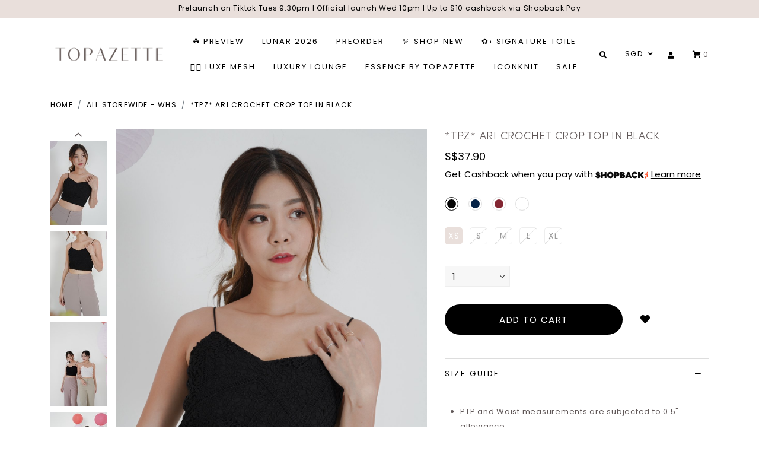

--- FILE ---
content_type: text/html; charset=utf-8
request_url: https://www.topazette.com/product/tpz-ari-crochet-crop-top-in-black
body_size: 18717
content:
<!doctype html>
<!--[if IE 8]><html class="no-js lt-ie9" lang="en"> <![endif]-->
<!--[if IE 9 ]><html class="ie9 no-js"> <![endif]-->
<!--[if (gt IE 9)|!(IE)]><!-->
<html class="no-js">
<!--<![endif]-->

<head>
    
    <meta charset="utf-8">
    <meta http-equiv="X-UA-Compatible" content="IE=edge,chrome=1">

    
    <title>*TPZ* ARI CROCHET CROP TOP IN BLACK | TOPAZETTE</title>

    
    
    <meta name="viewport" content="width=device-width,initial-scale=1,shrink-to-fit=no,maximum-scale=1.0">
    <meta name="theme-color" content="#E9DFDB">

    
    <link rel="shortcut icon" href="https://d21nkjlvl6kufv.cloudfront.net/sites/files/topazette/logo/logo_4.png" type="image/x-icon">
<script>
    window.getDlCookie = function(name) {
        match = document.cookie.match(new RegExp(name + '=([^;]+)'));
        if (match) return decodeURIComponent(match[1].replace(/\+/g, ' ')) ;
    };

    window.dataLayer = window.dataLayer || [];

    var dl_objects = [{"page_name":"*TPZ* ARI CROCHET CROP TOP IN BLACK","page_type":"product","page_id":"page-8673"},{"event":"view_item","ecommerce":{"currency":"SGD","value":37.9,"items":[{"item_id":"8673","item_name":"*TPZ* ARI CROCHET CROP TOP IN BLACK","currency":"SGD","price":37.9,"item_category":"All storewide - WHS","brand":"Topazette"}]}},{"event":"view_item_list","ecommerce":{"item_list_id":"related-products","item_list_name":"Related Products","items":[{"item_id":"12197","item_name":"*TPZ* DREMY UNISEX SHORT SHIRT 2.0 IN SOFT PINK TOILE","currency":"SGD","price":49.9,"index":1,"item_category":"TPZ LUNAR NEW YEAR 2025","brand":"Topazette"},{"item_id":"11243","item_name":"*TPZ* THE BOW PADDED LONGLINE TOP IN BLACK","currency":"SGD","price":41.9,"index":2,"item_category":"Tops","item_category2":"Short Sleeve","brand":"Topazette"},{"item_id":"11609","item_name":"*TPZ* PERFECT RUCHED SHORT SLEEVES TOP IN IVORY ACID WASH","currency":"SGD","price":39.9,"index":3,"item_category":"TPZ LUNAR NEW YEAR 2025","brand":"Topazette"},{"item_id":"8675","item_name":"*TPZ* ARI CROCHET CROP TOP IN BURGUNDY","currency":"SGD","price":37.9,"index":4,"item_category":"All storewide - WHS","brand":"Topazette"},{"item_id":"9224","item_name":"*TPZ* ALL STAR PLEATED SKORTS IN CHOCOLATE","currency":"SGD","price":37.9,"index":5,"item_category":"All storewide - WHS","brand":"Topazette"},{"item_id":"11272","item_name":"*TPZ* PERFECT ROUND NECK TOP (REGULAR) IN GALAXY BLACK ACID","currency":"SGD","price":37.9,"index":6,"item_category":"Tops","item_category2":"Solid","brand":"Topazette"},{"item_id":"9397","item_name":"*TPZ* WYNN JUMPSUIT IN STALE BLUE ","currency":"SGD","price":45.9,"index":7,"item_category":"All storewide - WHS","brand":"Topazette"},{"item_id":"12394","item_name":"*TPZ* HESTER FLUTTER SLEEVES TOP IN SIGNATURE BLACK TOILE","currency":"SGD","price":44.9,"index":8,"item_category":"1 July - Mega bestsellers","brand":"Topazette"}]}}];
    for (var i in dl_objects) {
        window.dataLayer.push(dl_objects[i]);
    }

    var cookie_context = ['dl_customer_id', 'dl_email', 'dl_phone', 'dl_membership'];
    cookie_context.map(function(cookie_name) {
        var cookie_value = window.getDlCookie(cookie_name);
        if (cookie_value) {
            var dl_object = {};
            dl_object[cookie_name.replace('dl_', '')] = cookie_value;
            window.dataLayer.push(dl_object);
        }
    });
</script><script async src="https://www.googletagmanager.com/gtag/js?id=G-ZXRCVY87HH"></script>
<script>
    window.dataLayer = window.dataLayer || [];
    function gtag(){dataLayer.push(arguments);}
    gtag('js', new Date());
    gtag('config', 'G-ZXRCVY87HH');
    gtag('event', 'view_item', {"currency":"SGD","value":37.9,"items":[{"item_id":"8673","item_name":"*TPZ* ARI CROCHET CROP TOP IN BLACK","currency":"SGD","price":37.9,"item_category":"All storewide - WHS","brand":"Topazette"}]});
    gtag('event', 'view_item_list', {"item_list_id":"related-products","item_list_name":"Related Products","items":[{"item_id":"12197","item_name":"*TPZ* DREMY UNISEX SHORT SHIRT 2.0 IN SOFT PINK TOILE","currency":"SGD","price":49.9,"index":1,"item_category":"TPZ LUNAR NEW YEAR 2025","brand":"Topazette"},{"item_id":"11243","item_name":"*TPZ* THE BOW PADDED LONGLINE TOP IN BLACK","currency":"SGD","price":41.9,"index":2,"item_category":"Tops","item_category2":"Short Sleeve","brand":"Topazette"},{"item_id":"11609","item_name":"*TPZ* PERFECT RUCHED SHORT SLEEVES TOP IN IVORY ACID WASH","currency":"SGD","price":39.9,"index":3,"item_category":"TPZ LUNAR NEW YEAR 2025","brand":"Topazette"},{"item_id":"8675","item_name":"*TPZ* ARI CROCHET CROP TOP IN BURGUNDY","currency":"SGD","price":37.9,"index":4,"item_category":"All storewide - WHS","brand":"Topazette"},{"item_id":"9224","item_name":"*TPZ* ALL STAR PLEATED SKORTS IN CHOCOLATE","currency":"SGD","price":37.9,"index":5,"item_category":"All storewide - WHS","brand":"Topazette"},{"item_id":"11272","item_name":"*TPZ* PERFECT ROUND NECK TOP (REGULAR) IN GALAXY BLACK ACID","currency":"SGD","price":37.9,"index":6,"item_category":"Tops","item_category2":"Solid","brand":"Topazette"},{"item_id":"9397","item_name":"*TPZ* WYNN JUMPSUIT IN STALE BLUE ","currency":"SGD","price":45.9,"index":7,"item_category":"All storewide - WHS","brand":"Topazette"},{"item_id":"12394","item_name":"*TPZ* HESTER FLUTTER SLEEVES TOP IN SIGNATURE BLACK TOILE","currency":"SGD","price":44.9,"index":8,"item_category":"1 July - Mega bestsellers","brand":"Topazette"}]});
</script>

<meta http-equiv="x-dns-prefetch-control" content="on">
<link rel="dns-prefetch" href="//d21nkjlvl6kufv.cloudfront.net">
<link rel='apple-touch-icon' href='https://d21nkjlvl6kufv.cloudfront.net/sites/files/topazette/icons/logo_4.png'>
<link rel="canonical" href="https://www.topazette.com/product/tpz-ari-crochet-crop-top-in-black">
<meta property="og:title" content="*TPZ* ARI CROCHET CROP TOP IN BLACK">
<meta property="og:site_name" content="TOPAZETTE">
<meta property="og:provider_name" content="TOPAZETTE">
<meta property="og:type" content="product">
<meta property="og:url" content="https://www.topazette.com/product/tpz-ari-crochet-crop-top-in-black">
<meta property="og:description" content="



Ari is a feminine crop top made using crochet lace fabric with intricate floral accents. Pair it with skorts, pants, denim shorts or jeans to complete the look.&nbsp;

Made of crochet lace&nbsp;
Fully lined&nbsp;
Non sheer&nbsp;
Concealed side zip
Elastic rope straps&nbsp;


">
<meta property="product:price:currency" content="SGD">
<meta property="product:price:amount" content="37.90">
<meta property="og:availability" content="in stock">
<meta property="product:product_id" content="8673">
<meta property="og:image" content="https://d21nkjlvl6kufv.cloudfront.net/sites/files/topazette/productimg/202301/DSC01210.jpg">
<meta property="og:image:secure_url" content="https://d21nkjlvl6kufv.cloudfront.net/sites/files/topazette/productimg/202301/DSC01210.jpg">
<meta property="relatedItem" content="https://www.topazette.com/product/tpz-ari-crochet-crop-top-in-navy">
<meta property="relatedItem" content="https://www.topazette.com/product/tpz-ari-crochet-crop-top-in-burgundy">
<meta property="relatedItem" content="https://www.topazette.com/product/tpz-ari-crochet-crop-top-in-white">
<meta property="relatedItem" content="https://www.topazette.com/product/tpz-dremy-unisex-short-shirt-20-in-soft-pink-toile">
<meta property="relatedItem" content="https://www.topazette.com/product/tpz-the-bow-padded-longline-top-in-black">
<meta property="relatedItem" content="https://www.topazette.com/product/tpz-perfect-ruched-short-sleeves-top-in-ivory-acid-wash">
<meta property="relatedItem" content="https://www.topazette.com/product/tpz-ari-crochet-crop-top-in-burgundy">
<meta property="relatedItem" content="https://www.topazette.com/product/tpz-all-star-pleated-skorts-in-chocolate">
<meta property="relatedItem" content="https://www.topazette.com/product/tpz-perfect-round-neck-top-regular-in-galaxy-black-acid">
<meta property="relatedItem" content="https://www.topazette.com/product/tpz-wynn-jumpsuit-in-stale-blue">
<meta property="relatedItem" content="https://www.topazette.com/product/tpz-hester-flutter-sleeves-top-in-signature-black-toile">
<meta name="facebook-domain-verification" content="n0vtq9cxmx0p3mvh1h3k8ugq4g8ixw" />
<meta name="google-site-verification" content="Ot_hNGeDXlp5ynMyR7kqipy2r5Vh_kil6qsqDnp7td8" />
<meta name="google-site-verification"
content="Ot_hNGeDXlp5ynMyR7kqipy2r5Vh_kil6qsqDnp7td8" />
<script type='application/ld+json'>
{
    "@context": "https://schema.org/",
    "@type": "Product",
    "name": "*TPZ* ARI CROCHET CROP TOP IN BLACK",
    "image": "https://d21nkjlvl6kufv.cloudfront.net/sites/files/topazette/productimg/202301/DSC01210.jpg",
    "description": "\r\n\r\n\r\n\r\nAri is a feminine crop top made using crochet lace fabric with intricate floral accents. Pair it with skorts, pants, denim shorts or jeans to complete the look.&nbsp;\r\n\r\nMade of crochet lace&nbsp;\r\nFully lined&nbsp;\r\nNon sheer&nbsp;\r\nConcealed side zip\r\nElastic rope straps&nbsp;\r\n\r\n\r\n",
    "url": "https://www.topazette.com/product/tpz-ari-crochet-crop-top-in-black",
    "brand": {
        "@type": "Brand",
        "name": "Topazette"
    },
    "color": "Black",
    "offers": {
        "@type": "offer",
        "priceCurrency": "SGD",
        "price": 37.9,
        "availability": "https://schema.org/InStock"
    }
}
</script>
<script type='application/ld+json'>
{
    "@context": "https://schema.org/",
    "@type": "BreadcrumbList",
    "itemListElement": [
        {
            "@type": "ListItem",
            "position": 1,
            "name": "Home",
            "item": "https://www.topazette.com/"
        },
        {
            "@type": "ListItem",
            "position": 2,
            "name": "All storewide - WHS",
            "item": "https://www.topazette.com/category/all-storewide-whs"
        }
    ]
}
</script>
<link type="text/css" rel="stylesheet" media="all" href="https://d21nkjlvl6kufv.cloudfront.net/assets/75d2cfaed2b97481a6ca9dd1404fed7b.css?408" />
<link type="text/css" rel="stylesheet" media="all" href="https://d21nkjlvl6kufv.cloudfront.net/assets/635824be229c3267c3d4149dc887b4d6.css?408" />
<link type="text/css" rel="stylesheet" media="all" href="https://d21nkjlvl6kufv.cloudfront.net/assets/lib/animateit/animations.min.css?408" />
<link type="text/css" rel="stylesheet" media="all" href="https://d21nkjlvl6kufv.cloudfront.net/assets/css/shopcada-animations.min.css?408" />
<link type="text/css" rel="stylesheet" media="all" href="https://d21nkjlvl6kufv.cloudfront.net/assets/lib/bxslider/jquery.bxslider.min.css?408" />
<link type="text/css" rel="stylesheet" media="all" href="https://d21nkjlvl6kufv.cloudfront.net/assets/lib/fontawesome5/css/all.min.css?408" />
<link type="text/css" rel="stylesheet" media="all" href="https://d21nkjlvl6kufv.cloudfront.net/assets/lib/bootstrap/4.6.0/css/bootstrap.min.css?408" />
<link type="text/css" rel="stylesheet" media="all" href="https://d21nkjlvl6kufv.cloudfront.net/assets/lib/tempus-dominus/6.7.11/css/tempus-dominus.min.css?408" />
<link type="text/css" rel="stylesheet" media="all" href="https://d21nkjlvl6kufv.cloudfront.net/assets/lib/swiper/6.8.4/css/swiper-bundle.min.css?408" />
<link type="text/css" rel="stylesheet" media="all" href="https://d21nkjlvl6kufv.cloudfront.net/sites/files/topazette/css/sg01/css_7b6b7ba94716eb87d30b70bc0e7faf80.css" />
<script src="https://d21nkjlvl6kufv.cloudfront.net/assets/d7716810d825f4b55d18727c3ccb24e6.js?408"></script>
<script src="https://js.stripe.com/v3/?408"></script>
<script src="https://d21nkjlvl6kufv.cloudfront.net/assets/lib/bxslider/jquery.bxslider.min.js?408"></script>
<script defer src="https://d21nkjlvl6kufv.cloudfront.net/assets/lib/popper/1.16.1/js/popper.min.js?408"></script>
<script defer src="https://d21nkjlvl6kufv.cloudfront.net/assets/lib/bootstrap/4.6.0/js/bootstrap.min.js?408"></script>
<script defer src="https://d21nkjlvl6kufv.cloudfront.net/assets/lib/popper/2.11.6/js/popper.min.js?408"></script>
<script defer src="https://d21nkjlvl6kufv.cloudfront.net/assets/lib/tempus-dominus/6.7.11/js/tempus-dominus.min.js?408"></script>
<script defer src="https://d21nkjlvl6kufv.cloudfront.net/assets/lib/swiper/6.8.4/js/swiper-bundle.min.js?408"></script>
<script src='https://d21nkjlvl6kufv.cloudfront.net/sites/files/topazette/js/sg01/js_e745ff5e237300d6aab44461fe1f0b6a.js'></script>
<script>jQuery.extend(Shopcada.settings, {"basePath":"/","ucURL":{"zoneSelect":"/uc_js_util/zone_select"},"currency":{"code":"SGD","title":"SGD","image_path":"","sign":"S$","sign_after":false,"precision":2,"decimal_indicator":".","thousand_separator":",","rate":"1.00000000"},"uc_ajax_cart":{"CALLBACK":"/uc_ajax_cart/add/item","SHOW_CALLBACK":"/uc_ajax_cart/show","BLOCK_UI":1,"TIMEOUT":3000,"UPDATE_CALLBACK":"/uc_ajax_cart/update","SHOW_VIEW_CALLBACK":"/uc_ajax_cart/show-cart-view","TRACK_CLOSED_STATE":0,"INITIAL_CLOSED_STATE":false,"CART_PANE_EFFECT":0,"CART_PANE_EFFECT_DURATION":200,"HIDE_CART_OPERATIONS":false,"COLLAPSIBLE_CART":0,"ADD_MESSAGES":["Adding product to cart..."],"ADD_TITLE":"","REMOVE_MESSAGES":["Removing product from cart..."],"REMOVE_TITLE":"","UPDATE_MESSAGES":["Updating cart..."],"UPDATE_TITLE":"","CART_OPERATION":""},"uc_currency_alt":{"SGD":{"code":"SGD","title":"SGD","image_path":"","sign":"S$","sign_after":false,"precision":2,"decimal_indicator":".","thousand_separator":",","rate":"1.00000000"},"MYR":{"code":"MYR","title":"MYR","image_path":"","sign":"RM","sign_after":false,"precision":2,"decimal_indicator":".","thousand_separator":",","rate":"0.31641500"},"HKD":{"code":"HKD","title":"HKD","image_path":"","sign":"HK$","sign_after":false,"precision":2,"decimal_indicator":".","thousand_separator":",","rate":"0.16451400"},"IDR":{"code":"IDR","title":"IDR","image_path":"","sign":"Rp","sign_after":false,"precision":0,"decimal_indicator":"","thousand_separator":"","rate":"0.00007600"},"GBP":{"code":"GBP","title":"GBP","image_path":"","sign":"£","sign_after":false,"precision":2,"decimal_indicator":".","thousand_separator":",","rate":"1.72762000"},"CAD":{"code":"CAD","title":"CAD","image_path":"","sign":"C$","sign_after":false,"precision":2,"decimal_indicator":".","thousand_separator":",","rate":"0.92801100"},"USD":{"code":"USD","title":"USD","image_path":"","sign":"US$","sign_after":false,"precision":2,"decimal_indicator":".","thousand_separator":",","rate":"1.28290500"},"AUD":{"code":"AUD","title":"AUD","image_path":"","sign":"A$","sign_after":false,"precision":2,"decimal_indicator":".","thousand_separator":",","rate":"0.86466500"},"EUR":{"code":"EUR","title":"EUR","image_path":"","sign":"€","sign_after":false,"precision":2,"decimal_indicator":".","thousand_separator":",","rate":"1.50451500"},"JPY":{"code":"JPY","title":"JPY","image_path":"","sign":"¥","sign_after":false,"precision":0,"decimal_indicator":"","thousand_separator":"","rate":"0.00811800"}},"currencies":{"SGD":{"code":"SGD","title":"SGD","image_path":"","sign":"S$","sign_after":false,"precision":2,"decimal_indicator":".","thousand_separator":",","rate":"1.00000000"},"MYR":{"code":"MYR","title":"MYR","image_path":"","sign":"RM","sign_after":false,"precision":2,"decimal_indicator":".","thousand_separator":",","rate":"0.31641500"},"HKD":{"code":"HKD","title":"HKD","image_path":"","sign":"HK$","sign_after":false,"precision":2,"decimal_indicator":".","thousand_separator":",","rate":"0.16451400"},"IDR":{"code":"IDR","title":"IDR","image_path":"","sign":"Rp","sign_after":false,"precision":0,"decimal_indicator":"","thousand_separator":"","rate":"0.00007600"},"GBP":{"code":"GBP","title":"GBP","image_path":"","sign":"£","sign_after":false,"precision":2,"decimal_indicator":".","thousand_separator":",","rate":"1.72762000"},"CAD":{"code":"CAD","title":"CAD","image_path":"","sign":"C$","sign_after":false,"precision":2,"decimal_indicator":".","thousand_separator":",","rate":"0.92801100"},"USD":{"code":"USD","title":"USD","image_path":"","sign":"US$","sign_after":false,"precision":2,"decimal_indicator":".","thousand_separator":",","rate":"1.28290500"},"AUD":{"code":"AUD","title":"AUD","image_path":"","sign":"A$","sign_after":false,"precision":2,"decimal_indicator":".","thousand_separator":",","rate":"0.86466500"},"EUR":{"code":"EUR","title":"EUR","image_path":"","sign":"€","sign_after":false,"precision":2,"decimal_indicator":".","thousand_separator":",","rate":"1.50451500"},"JPY":{"code":"JPY","title":"JPY","image_path":"","sign":"¥","sign_after":false,"precision":0,"decimal_indicator":"","thousand_separator":"","rate":"0.00811800"}},"MessageBar":{"Timeout":4000,"Speed":500},"CToolsModal":{"loadingText":"Loading...","closeText":"Close Window"},"wishlist_base_url":"/js/wishlist","wishlist_add_button_text":"Add To Wishlist","wishlist_remove_button_text":"Remove From Wishlist","wishlist_add_button_text_anon":"Login to add to wish list","wistlist_save_from_cart":0,"wishlist_add_from_cart_success_message":"Your item is added to your wish list successfully!","uc_aac_path":"/uc_aac","cart_slidein_auto":1,"FacebookProduct":{"content_ids":["8673"],"content_type":"product","content_name":"*TPZ* ARI CROCHET CROP TOP IN BLACK","content_category":"Apparel \u0026 Accessories \u003e Clothing","value":37.90,"currency":"SGD"},"TikTokProduct":{"content_id":"8673","content_type":"product","content_name":"*TPZ* ARI CROCHET CROP TOP IN BLACK","value":"37.90","currency":"SGD"},"TikTokEventOnLoad":{"event_name":"ViewContent","event_id":1769438591,"custom_data":{"content_id":"8673","content_type":"product","content_name":"*TPZ* ARI CROCHET CROP TOP IN BLACK","value":"37.90","currency":"SGD"}},"stockinfo":{"8673":{"SIZE:XS":1,"stockactive":"1","SIZE:S":0,"SIZE:M":0,"SIZE:L":0,"SIZE:XL":0}},"optionsCount":{"8673":1},"GreySoldOut":1});</script>
    <link rel='stylesheet' type='text/css' media='all' href='https://d21nkjlvl6kufv.cloudfront.net/assets/lib/select2/4.1.0/select2.min.css?408' />

    
        <link rel='stylesheet' href='https://use.typekit.net/sim1swz.css'><link href='https://fonts.googleapis.com/css2?family=Poppins&display=swap' rel='stylesheet'>
    

    <link rel='stylesheet' type='text/css' media='all' href='https://d21nkjlvl6kufv.cloudfront.net/sites/files/topazette/assets/2c18cafc720b8db333df4e6523f5f391_styles.scss.css' />
    
    
</head>


<body id="tpz-ari-crochet-crop-top-in-black-topazette" data-free-delivery="80.00" 
    class="
        not-front 
        not-logged-in 
        product-tpz-ari-crochet-crop-top-in-black 
        template-product 
        navbar-topdown-overlap
        
         header-is-sticky
         ajax-cart-summary-sticky
         ajax-cart-pattern-slidein
        shopback-page-container
    "
     
    data-sticky-header-type="1"
>

    

    <div class="main-wrapper">
        
        <header class='header2 header-region'>

    
    
    <div class='header-top'>
        <div class='container-fluid container-md'>
            <div class='row align-items-center'>

                
                <div class='col-12'>
                    
                        <div 
                            id="messagebar" 
                            class='messagebar swiper-container' 
                            data-effect="carousel-fade" 
                            data-interval="4000" 
                            data-speed="500"
                            data-stop-playing-on-interaction=""
                        >
                            <div class="swiper-wrapper">
                                
                                    <div class='swiper-slide text-center'><p>Prelaunch on Tiktok Tues 9.30pm | Official launch Wed 10pm | Up to $10 cashback via Shopback Pay</p></div>
                                
                            </div>
                            
                            
                        </div>
                    
                </div>

            </div>
        </div>
    </div>
    

    <div class='header-wrapper'>    
        <div class='header'>
            <div class='container-fluid container-md'>
                <div class='row align-items-center'>

                         
                    <div class="col-auto d-block d-xl-none">
                        <a class="nav-slidein-expander transition" data-direction="">
                            <span class="icon-bar"></span>
                            <span class="icon-bar"></span>
                            <span class="icon-bar"></span>
                        </a>
                    </div>

                    
                    <div class="col col-xl-auto text-left">
                        <div class="header-logo">
                        
                            <a href="/" itemprop="url" class="site-header-logo-link">
                                <img class="logo-normal" src="https://d21nkjlvl6kufv.cloudfront.net/sites/files/topazette/logo/2024logo_0.png" alt="TOPAZETTE" itemprop="logo">
                                
                            </a>
                        
                        </div>
                    </div>

                    
                    <div class="col-xl position-static d-none d-xl-block">
                        
<nav class="navbar navbar-default position-static">
    <div class="main-navigation">
        <ul class="main-nav level-1">
            
                
                    <li class="main-nav-item">
                        <a href="/collection/preview" class="main-nav-link">☘︎ Preview</a>
                    </li>
                
            
                
                    <li class="main-nav-item dropdown  main-nav-has-mega" aria-haspopup="true">
                        <a href="/collection/lunar-2026" class="main-nav-link">LUNAR 2026</a>
                        
                            <div class="main-nav-mega level-2">
                                <style>@media screen and (min-width: 1200px) { .vc-row-695bb2b64b2a5 { margin-top: 30px; margin-bottom: 30px;  } }@media screen and (min-width: 992px) and (max-width: 1199px) { .vc-row-695bb2b64b2a5 { margin-top: 30px; margin-bottom: 30px;  } }@media screen and (min-width: 768px) and (max-width: 991px) { .vc-row-695bb2b64b2a5 { margin-top: 30px; margin-bottom: 30px;  } }@media screen and (max-width: 767px) { .vc-row-695bb2b64b2a5 { margin-top: 30px; margin-bottom: 30px; ; } }</style><div  class="shopcada-grid-container animateOnce"> <div  class="shopcada-grid-row vc-row-695bb2b64b2a5" style=""><div  class="vc-widget vc-column-695bb2b8a0e9f vc-widget-text shopcada-grid-col-xs-12 shopcada-grid-col-sm-12 shopcada-grid-col-md-12 shopcada-grid-col-lg-12"><div class='vc-widget-textbody vc-695bb2b8a0e9f'><div class='vc-body'><p><a href="/collection/lunar-2026/toile-de-prosperity-2026">TOILE DE PROSPERITY</a></p>
<p><a href="/collection/lunar-2026/flight-of-blessings">FLIGHT OF BLESSINGS</a></p>
<p></p></div></div></div></div></div>
                            </div>
                        
                    </li>
                
            
                
                    <li class="main-nav-item">
                        <a href="/collection/pre-order" class="main-nav-link">PREORDER</a>
                    </li>
                
            
                
                    <li class="main-nav-item dropdown  main-nav-has-mega" aria-haspopup="true">
                        <a href="/collection/new-arrivals" class="main-nav-link">𐙚 Shop New</a>
                        
                            <div class="main-nav-mega level-2">
                                <style>@media screen and (min-width: 992px) and (max-width: 1199px) { .vc-row-612494900da92 { margin-top: 30px; margin-bottom: 30px;  } }@media screen and (min-width: 768px) and (max-width: 991px) { .vc-row-612494900da92 { margin-top: 30px; margin-bottom: 30px;  } }@media screen and (max-width: 767px) { .vc-row-612494900da92 { margin-top: 30px; margin-bottom: 30px; ; } }@media screen and (min-width: 1200px) { .vc-row-6124ccd550c6a { margin-top: 30px; margin-bottom: 30px;  } }@media screen and (min-width: 1200px) { .vc-row-638dba27d4cb6 { margin-top: 30px; margin-bottom: 30px;  } }@media screen and (min-width: 992px) and (max-width: 1199px) { .vc-row-638dba27d4cb6 { margin-top: 30px; margin-bottom: 30px;  } }@media screen and (min-width: 768px) and (max-width: 991px) { .vc-row-638dba27d4cb6 { margin-top: 30px; margin-bottom: 30px;  } }@media screen and (max-width: 767px) { .vc-row-638dba27d4cb6 { margin-top: 30px; margin-bottom: 30px; ; } }@media screen and (min-width: 1200px) { .vc-row-63c2c0ede9cf9 { margin-top: 30px; margin-bottom: 30px;  } }@media screen and (min-width: 992px) and (max-width: 1199px) { .vc-row-63c2c0ede9cf9 { margin-top: 30px; margin-bottom: 30px;  } }@media screen and (min-width: 768px) and (max-width: 991px) { .vc-row-63c2c0ede9cf9 { margin-top: 30px; margin-bottom: 30px;  } }@media screen and (max-width: 767px) { .vc-row-63c2c0ede9cf9 { margin-top: 30px; margin-bottom: 30px; ; } }</style><div  class="shopcada-grid-container animateOnce"> <div  class="shopcada-grid-row vc-row-612494900da92" style=""><div  class="vc-widget vc-column-6124af5d1f57e vc-widget-text shopcada-grid-col-xs-12 shopcada-grid-col-sm-12 shopcada-grid-col-md-2 shopcada-grid-col-lg-2 shopcada-grid-hidden-lg"><div class='vc-widget-textbody vc-6124af5d1f57e'><div class='vc-body'><h3><a href="/collection/new-arrivals">Shop All</a></h3>
<h3><a href="/collection/backorder">Backorder</a></h3></div></div></div><div  class="vc-widget vc-column-612494a55fa12 vc-widget-text shopcada-grid-col-xs-12 shopcada-grid-col-sm-12 shopcada-grid-col-md-2 shopcada-grid-col-lg-2 shopcada-grid-hidden-lg"><div class='vc-widget-textbody vc-612494a55fa12'><div class='vc-body'><h3><a href="/category/tops">Tops</a></h3>
<ul>
<li><a href="/category/tops/solid">Solid</a></li>
<li><a href="/category/tops/printed">Printed</a></li>
<li><a href="/category/tops/sleeveless">Sleeveless</a></li>
<li><a href="/category/tops/short-sleeve">Short Sleeve</a></li>
<li><a href="/category/tops/long-sleeve">Long Sleeve</a></li>
<li><a href="/category/tops/cropped">Cropped</a></li>
<li><a href="/category/tops/full-length">Full Length</a></li>
</ul></div></div></div><div  class="vc-widget vc-column-6124abfc1adc8 vc-widget-text shopcada-grid-col-xs-12 shopcada-grid-col-sm-12 shopcada-grid-col-md-2 shopcada-grid-col-lg-2 shopcada-grid-hidden-lg"><div class='vc-widget-textbody vc-6124abfc1adc8'><div class='vc-body'><h3><a href="/category/bottoms">Bottoms</a></h3>
<ul>
<li><a href="/category/bottoms/shorts">Shorts</a></li>
<li><a href="/category/bottoms/culottes">Culottes</a></li>
<li><a href="/category/bottoms/pants">Pants</a></li>
<li><a href="/category/bottoms/skorts">Skorts</a></li>
<li><a href="/category/bottoms/skirts">Skirts</a></li>
<li><a href="/category/bottoms/denim">Denim</a></li>
<li><a href="/category/bottoms/jeans">Jeans</a></li>
</ul></div></div></div><div  class="vc-widget vc-column-6124abfda71b9 vc-widget-text shopcada-grid-col-xs-12 shopcada-grid-col-sm-12 shopcada-grid-col-md-2 shopcada-grid-col-lg-2 shopcada-grid-hidden-lg"><div class='vc-widget-textbody vc-6124abfda71b9'><div class='vc-body'><h3><a href="/category/dresses">Dresses</a></h3>
<ul>
<li><a href="/category/dresses/basic">Basic</a></li>
<li><a href="/category/dresses/printed">Printed</a></li>
<li><a href="/category/dresses/sleeveless">Sleeveless</a></li>
<li><a href="/category/dresses/short-sleeve">Short sleeve</a></li>
<li><a href="/category/dresses/long-sleeve">Long sleeve</a></li>
<li><a href="/category/dresses/mini">Mini</a></li>
<li><a href="/category/dresses/midi">Midi</a></li>
<li><a href="/category/dresses/maxi">Maxi</a></li>
<li><a href="/category/dresses/dress-rompers">Dress rompers</a></li>
</ul></div></div></div><div  class="vc-widget vc-column-6124afeece2bd vc-widget-text shopcada-grid-col-xs-12 shopcada-grid-col-sm-12 shopcada-grid-col-md-2 shopcada-grid-col-lg-2 shopcada-grid-hidden-lg"><div class='vc-widget-textbody vc-6124afeece2bd'><div class='vc-body'><h3><a href="/category/outerwear">Outerwear</a></h3>
<ul>
<li><a href="/category/outerwear/kimono">Kimono</a></li>
<li><a href="/category/outerwear/cardigan">Cardigan</a></li>
<li><a href="/category/outerwear/parka">Parka</a></li>
<li><a href="/category/outerwear/blazer">Blazer</a></li>
<li><a href="/category/outerwear/vest">Vest</a></li>
<li><a href="/category/outerwear/others">Others</a></li>
</ul></div></div></div><div  class="vc-widget vc-column-6124b0f6667d9 vc-widget-text shopcada-grid-col-xs-12 shopcada-grid-col-sm-12 shopcada-grid-col-md-2 shopcada-grid-col-lg-2 pull-right shopcada-grid-hidden-lg"><div class='vc-widget-textbody vc-6124b0f6667d9'><div class='vc-body'><h3><a href="/category/kids">KIDS - LITTLE TOPAZETTE</a></h3></div></div></div><div  class="vc-widget vc-column-6124aff08a40a vc-widget-text shopcada-grid-col-xs-12 shopcada-grid-col-sm-12 shopcada-grid-col-md-2 shopcada-grid-col-lg-2 shopcada-grid-hidden-lg"><div class='vc-widget-textbody vc-6124aff08a40a'><div class='vc-body'><h3><a href="/category/lounge">Lounge</a></h3>
<ul>
<li><a href="/category/lounge/top">Top</a></li>
<li><a href="/category/lounge/bottom">Bottom</a></li>
<li><a href="/category/lounge/set">Set</a></li>
</ul></div></div></div><div  class="vc-widget vc-column-6124aff059335 vc-widget-text shopcada-grid-col-xs-12 shopcada-grid-col-sm-12 shopcada-grid-col-md-2 shopcada-grid-col-lg-2 shopcada-grid-hidden-lg"><div class='vc-widget-textbody vc-6124aff059335'><div class='vc-body'><h3><a href="/category/one-piece">One piece</a></h3>
<ul>
<li><a href="/category/one-piece/rompers">Rompers</a></li>
<li><a href="/category/one-piece/jumpsuits">Jumpsuits</a></li>
<li><a href="/category/one-piece/dress-rompers">Dress rompers</a></li>
<li><a href="/category/one-piece/dungarees">Dungarees</a></li>
<li><a href="/category/one-piece/basic">Basic</a></li>
<li><a href="/category/one-piece/printed">Printed</a></li>
</ul></div></div></div><div  class="vc-widget vc-column-6124b0f689913 vc-widget-text shopcada-grid-col-xs-12 shopcada-grid-col-sm-12 shopcada-grid-col-md-2 shopcada-grid-col-lg-2 shopcada-grid-hidden-lg"><div class='vc-widget-textbody vc-6124b0f689913'><div class='vc-body'><h3><a href="/category/lingerie">Lingerie</a></h3>
<ul>
<li><a href="/category/lingerie/sleepwear">Sleepwear</a></li>
<li><a href="/category/lingerie/stick-on-bras">Stick on bras</a></li>
<li><a href="/category/lingerie/strapless-bras">Strapless bras</a></li>
<li><a href="/category/lingerie/tube-bras">Tube bras</a></li>
<li><a href="/category/lingerie/bralettes">Bralettes</a></li>
<li><a href="/category/lingerie/shape-wear">Shape Wear</a></li>
<li><a href="/category/lingerie/bra-and-panty-set">Bra and Panty Set</a></li>
</ul></div></div></div><div  class="vc-widget vc-column-6124b0f6b2b77 vc-widget-text shopcada-grid-col-xs-12 shopcada-grid-col-sm-12 shopcada-grid-col-md-2 shopcada-grid-col-lg-2 shopcada-grid-hidden-lg"><div class='vc-widget-textbody vc-6124b0f6b2b77'><div class='vc-body'><h3><a href="/category/swimwear">Swimwear</a></h3>
<ul>
<li><a href="/category/swimwear/bestsellers">Bestsellers</a></li>
<li><a href="/swimwear/kids-swimwear">Kids Swimwear</a></li>
<li><a href="/category/swimwear/beach-wear">Beach Wear&nbsp;</a></li>
<li><a href="/category/swimwear/monokini-one-piece">Monokini (One Piece)</a></li>
<li><a href="/category/swimwear/classic-cross-wrap-bikini">Classic Cross Wrap Bikini</a></li>
<li><a href="/category/swimwear/2-piece-bikini-set">2 Piece Bikini Set</a></li>
<li><a href="/category/swimwear/high-waisted-bikini">High Waisted Bikini&nbsp;</a></li>
<li><a href="/category/swimwear/sporty-bikini">Sporty Bikini</a></li>
<li><a href="/category/swimwear/flounce-bikini">Flounce Bikini</a></li>
<li><a href="/category/swimwear/bandeau-strapless-bikini">Bandeau / Strapless Bikini</a></li>
<li><a href="/category/swimwear/string-bikini">String Bikini</a></li>
<li><a href="/category/swimwear/strappy-bikini">Strappy Bikini</a></li>
</ul></div></div></div><div  class="vc-widget vc-column-6124b29b6e4a4 vc-widget-text shopcada-grid-col-xs-12 shopcada-grid-col-sm-12 shopcada-grid-col-md-2 shopcada-grid-col-lg-2 shopcada-grid-hidden-lg"><div class='vc-widget-textbody vc-6124b29b6e4a4'><div class='vc-body'><h3><a href="/category/accessories">Accessories</a></h3>
<ul>
<li><a href="/category/accessories/bags">Bags</a></li>
<li><a href="/category/accessories/earrings">Earrings</a></li>
<li><a href="/category/accessories/hand-accessories">Hand accessories</a></li>
<li><a href="/category/accessories/headbands">Headbands</a></li>
<li><a href="/category/accessories/eyewear">Eyewear</a></li>
<li><a href="/category/accessories/all-accessories">All accessories</a></li>
</ul></div></div></div><div  class="vc-widget vc-column-6124d3afa5c9f vc-widget-text shopcada-grid-col-xs-12 shopcada-grid-col-sm-12 shopcada-grid-col-md-2 shopcada-grid-col-lg-2 shopcada-grid-hidden-lg"><div class='vc-widget-textbody vc-6124d3afa5c9f'><div class='vc-body'><h3>Shop by Styles</h3>
<ul>
<li><a href="/made-by-topazette">Made by Topazette</a></li>
<li><a href="/topazette-collection/tpz-in-house-collectibles">TPZ In House Collectibles</a></li>
<li><a href="/topazette-collection/tpz-365">TPZ 365</a></li>
<li><a href="/topazette-collection/tpz-plus">TPZ Plus</a></li>
<li><a href="/topazette-collection/tpz-men">TPZ Men</a></li>
<li><a href="/topazette-collection/ombre-series">Ombre Series</a></li>
<li><a href="/topazette-collection/bridesmaid-series">Bridesmaid Series</a></li>
<li><a href="/topazette-collection/occasion-dresses">Occasion Dresses</a></li>
<li><a href="/topazette-collection/nursing-friendly">Nursing Friendly</a></li>
<li><a href="/topazette-collection/maternity-friendly">Maternity Friendly</a></li>
<li><a href="/topazette-collection/multi-functional-series">Multi-functional Series</a></li>
</ul></div></div></div><div  class="vc-widget vc-column-6124d3d49ad08 vc-widget-text shopcada-grid-col-xs-12 shopcada-grid-col-sm-12 shopcada-grid-col-md-2 shopcada-grid-col-lg-2 shopcada-grid-hidden-lg"><div class='vc-widget-textbody vc-6124d3d49ad08'><div class='vc-body'><h3><a href="/gift-card">Gift Card</a></h3></div></div></div></div></div><div  class="shopcada-grid-container animateOnce"> <div  class="shopcada-grid-row vc-row-6124ccd550c6a" style=""><div  class="vc-widget vc-column-6124cd430512e vc-widget-text shopcada-grid-col-xs-12 shopcada-grid-col-sm-12 shopcada-grid-col-md-2 shopcada-grid-col-lg-2 shopcada-grid-hidden-xs shopcada-grid-hidden-sm shopcada-grid-hidden-md"><div class='vc-widget-textbody vc-6124cd430512e'><div class='vc-body'><p><a href="/category/tops">Tops</a><br><a href="/category/bottoms">Bottoms<br></a><a href="/category/one-piece">One piece</a><br><a href="/category/dresses">Dresses<br></a><a href="/category/outerwear"></a><a href="/category/outerwear">Outerwear<br></a><a href="/category/swimwear">Swimwear<br></a><a href="/category/lingerie">Lingerie</a><br><a href="/category/accessories">Accessories<br></a><a href="/topazette-kids-collection/kids">Little Topazette<br></a><a href="/category/topazette-beauty">Topazette Beauty</a></p></div></div></div><div  class="vc-widget vc-column-6124cd4284576 vc-widget-text shopcada-grid-col-xs-12 shopcada-grid-col-sm-12 shopcada-grid-col-md-2 shopcada-grid-col-lg-2 shopcada-grid-hidden-xs shopcada-grid-hidden-sm shopcada-grid-hidden-md"><div class='vc-widget-textbody vc-6124cd4284576'><div class='vc-body'><div class="primary"><a href="/collection/backorder">Backorders</a><br><a href="/gift-card">Gift Card</a></div>
<div></div>
<div><a href="/category/topazette-beauty"></a></div></div></div></div><div  class="vc-widget vc-column-638dba2f53f46 vc-widget-text shopcada-grid-col-xs-12 shopcada-grid-col-sm-12 shopcada-grid-col-md-2 shopcada-grid-col-lg-2"><div class='vc-widget-textbody vc-638dba2f53f46'><div class='vc-body'><p><a href="/category/accessories"></a></p>
<div>Shop by Styles<br><br></div>
<ul>
<li>
<p><a href="/topazette-collection/bridesmaid-series">Bridesmaid Series</a></p>
</li>
<li>
<p><a href="/topazette-collection/occasion-dresses">Occasion Dresses</a></p>
</li>
<li>
<p><a href="/topazette-collection/tpz-men">TPZ Men</a></p>
</li>
<li><a href="/category/kids">TPZ Kids</a></li>
<li>
<p><a href="/topazette-collection/ombre-series">Ombre Series</a></p>
</li>
<li>
<p><a href="/category/lounge">Lounge</a></p>
</li>
<li>
<p><a href="/topazette-collection/nursing-friendly">Nursing Friendly</a></p>
</li>
<li>
<p><a href="/topazette-collection/maternity-friendly">Maternity Friendly</a></p>
</li>
<li>
<p><a href="/topazette-collection/multi-functional-series">Multi-functional Series</a></p>
</li>
</ul></div></div></div></div></div><div  class="shopcada-grid-container animateOnce"> <div  class="shopcada-grid-row vc-row-638dba27d4cb6" style=""></div></div><div  class="shopcada-grid-container animateOnce"> <div  class="shopcada-grid-row vc-row-63c2c0ede9cf9" style=""></div></div>
                            </div>
                        
                    </li>
                
            
                
                    <li class="main-nav-item dropdown  main-nav-has-mega" aria-haspopup="true">
                        <a href="/collection/tpz-toile-series" class="main-nav-link">✿˖ SIGNATURE TOILE</a>
                        
                            <div class="main-nav-mega level-2">
                                <style>@media screen and (min-width: 1200px) { .vc-row-677c797bb0fe6 { margin-top: 30px; margin-bottom: 30px;  } }@media screen and (min-width: 992px) and (max-width: 1199px) { .vc-row-677c797bb0fe6 { margin-top: 30px; margin-bottom: 30px;  } }@media screen and (min-width: 768px) and (max-width: 991px) { .vc-row-677c797bb0fe6 { margin-top: 30px; margin-bottom: 30px;  } }@media screen and (max-width: 767px) { .vc-row-677c797bb0fe6 { margin-top: 30px; margin-bottom: 30px; ; } }</style><div  class="shopcada-grid-container animateOnce"> <div  class="shopcada-grid-row vc-row-677c797bb0fe6" style=""><div  class="vc-widget vc-column-677c798499a68 vc-widget-text shopcada-grid-col-xs-12 shopcada-grid-col-sm-12 shopcada-grid-col-md-12 shopcada-grid-col-lg-12"><div class='vc-widget-textbody vc-677c798499a68'><div class='vc-body'><p><a href="/collection/tpz-toile-de-prosperity-2026">TOILE DE PROSPERITY 马上發财</a></p>
<p><a href="/collection/tpz-lunar-2025-toile-/toile-de-secret">TOILE DE SECRET 花不完</a></p>
<p><a href="/collection/tpz-lunar-2025-toile-/signature-toile">SIGNATURE TOILE</a><br><a href="/collection/tpz-lunar-2025-toile-/toile-de-ribbon">TOILE DE RIBBON<br></a><a href="/collection/tpz-lunar-2025-toile-/toile-de-romance">TOILE DE ROMANCE 浪漫花</a><br><a href="/collection/tpz-lunar-2025-toile-/toile-de-happiness">TOILE DE HAPPINESS 幸福花</a><br><a href="/collection/tpz-lunar-2025-toile-/toile-de-fortune">TOILE DE FORTUNE 发财花</a><br><a href="/collection/tpz-lunar-2025-toile-/toile-de-affinity">TOILE DE AFFINITY 有缘花</a><br><a href="/collection/tpz-lunar-2025-toile-/toile-de-destiny">TOILE DE DESTINY</a><br><a href="/collection/tpz-lunar-2025-toile-/toile-de-fate">TOILE DE FATE</a><br><a href="/collection/tpz-lunar-2025-toile-/toile-de-bliss">TOILE DE BLISS</a><br><a href="/collection/tpz-lunar-2025-toile-/toile-de-chance">TOILE DE CHANCE 有机会花</a><br><a href="/collection/tpz-lunar-2025-toile-/toile-de-luck">TOILE DE LUCK 幸运花</a><br><a href="/collection/tpz-lunar-2025-toile-/cheongsam">CHEONGSAM (恩，情）</a></p>
<p></p></div></div></div></div></div>
                            </div>
                        
                    </li>
                
            
                
                    <li class="main-nav-item">
                        <a href="/collection/luxe-mesh" class="main-nav-link">𓍯𓂃 LUXE MESH </a>
                    </li>
                
            
                
                    <li class="main-nav-item">
                        <a href="/category/tpz-luxury-lounge" class="main-nav-link">LUXURY LOUNGE </a>
                    </li>
                
            
                
                    <li class="main-nav-item">
                        <a href="/collection/essence-by-topazette" class="main-nav-link">ESSENCE BY TOPAZETTE</a>
                    </li>
                
            
                
                    <li class="main-nav-item">
                        <a href="/" class="main-nav-link">ICONKNIT</a>
                    </li>
                
            
                
                    <li class="main-nav-item">
                        <a href="/collection/sale-tab" class="main-nav-link">SALE</a>
                    </li>
                
            
        </ul>
    </div>
</nav>
                    </div>

                    
                    <div class='col-auto'>
                        <ul class="customer-links text-right">
                            <li class="search"><a class="search-link" href="javascript:void(0);"><i class="fas fa-search"></i></a></li>
                            
                            
                            <li class="currency">
                                <form action="/callback/form"  accept-charset="UTF-8" method="post" id="uc-currency-alt-picker" class="uc_currency_alt_picker"><div id="edit-currency-wrapper" class="form-item"><span class='select'><select id='edit-currency' name='currency'><option value='SGD' selected data-image=''>SGD</option><option value='MYR'  data-image=''>MYR</option><option value='HKD'  data-image=''>HKD</option><option value='IDR'  data-image=''>IDR</option><option value='GBP'  data-image=''>GBP</option><option value='CAD'  data-image=''>CAD</option><option value='USD'  data-image=''>USD</option><option value='AUD'  data-image=''>AUD</option><option value='EUR'  data-image=''>EUR</option><option value='JPY'  data-image=''>JPY</option></select></span></div><input type="hidden" name="form_build_id" id="form-2d9d01c0807b498ad6b0ec7cb567a621" value="form-2d9d01c0807b498ad6b0ec7cb567a621"  />
<input type="hidden" name="form_id" id="edit-uc-currency-alt-picker" value="uc_currency_alt_picker"  />
</form>
                            </li>
                            
                            
                                <li class="login"><a class="login-link" href="/account/login"><i class="fas fa-user"></i></a></li>
                            
                            <li class="cart"><a class="cart-link" href="/cart" class="cart"><i class="fas fa-shopping-cart"></i><span class="cartinfo d-none d-sm-inline-block"><span class="cartcount"></span></span></a></li>
                        </ul>
                    </div>

                </div>
            </div>

        </div><!-- //header -->

        
        <div class="search-popup">
            <div class="search-popup-content">
                <div class="container">
                    <div class="search-products-form">
                        <form action="/callback/form"  accept-charset="UTF-8" method="post" id="webcada-listing-search-products-form"><div class="form-item element-type-textfield" id="edit-keyword-wrapper">
 <input type="text" maxlength="128" name="keyword" id="edit-keyword" size="40" value="" placeholder="enter keyword" required="" class="form-text" />
</div>
<input type="submit" name="op" id="edit-submit-1" value="Search"  class="notranslate form-submit" />
<input type="hidden" name="form_build_id" id="form-79c39d6312406cdcbdfc0e94ff183e54" value="form-79c39d6312406cdcbdfc0e94ff183e54"  />
<input type="hidden" name="form_id" id="edit-webcada-listing-search-products-form" value="webcada_listing_search_products_form"  />
</form>
                        <i class="fal fa-times search-close"></i>
                    </div>
                </div>
            </div>
        </div>

        
        
        <nav class="navbar navbar-slidein d-none">
    <div class="nav-slidein-content">

        

        <div class="nav-slidein-content-section main-navigation">
            <ul class="main-nav level-1">
                
                    
                        <li class="main-nav-item">
                            <div class='container'>
                                <a href="/collection/preview" class="main-nav-link">☘︎ Preview</a>
                            </div>
                        </li>
                    
                
                    
                        <li class="main-nav-item dropdown main-nav-has-mega" aria-haspopup="true">
                            <div class='container'>
                                <a href="/collection/lunar-2026" class="main-nav-link">LUNAR 2026<span class="caret"></span></a>
                            
                                
                                    <div class="main-nav-mega level-2">
                                        <style>@media screen and (min-width: 1200px) { .vc-row-695bb2b64b2a5 { margin-top: 30px; margin-bottom: 30px;  } }@media screen and (min-width: 992px) and (max-width: 1199px) { .vc-row-695bb2b64b2a5 { margin-top: 30px; margin-bottom: 30px;  } }@media screen and (min-width: 768px) and (max-width: 991px) { .vc-row-695bb2b64b2a5 { margin-top: 30px; margin-bottom: 30px;  } }@media screen and (max-width: 767px) { .vc-row-695bb2b64b2a5 { margin-top: 30px; margin-bottom: 30px; ; } }</style><div  class="shopcada-grid-container animateOnce"> <div  class="shopcada-grid-row vc-row-695bb2b64b2a5" style=""><div  class="vc-widget vc-column-695bb2b8a0e9f vc-widget-text shopcada-grid-col-xs-12 shopcada-grid-col-sm-12 shopcada-grid-col-md-12 shopcada-grid-col-lg-12"><div class='vc-widget-textbody vc-695bb2b8a0e9f'><div class='vc-body'><p><a href="/collection/lunar-2026/toile-de-prosperity-2026">TOILE DE PROSPERITY</a></p>
<p><a href="/collection/lunar-2026/flight-of-blessings">FLIGHT OF BLESSINGS</a></p>
<p></p></div></div></div></div></div>
                                    </div>
                                
    
                            </div>
                        </li>
                    
                
                    
                        <li class="main-nav-item">
                            <div class='container'>
                                <a href="/collection/pre-order" class="main-nav-link">PREORDER</a>
                            </div>
                        </li>
                    
                
                    
                        <li class="main-nav-item dropdown main-nav-has-mega" aria-haspopup="true">
                            <div class='container'>
                                <a href="/collection/new-arrivals" class="main-nav-link">𐙚 Shop New<span class="caret"></span></a>
                            
                                
                                    <div class="main-nav-mega level-2">
                                        <style>@media screen and (min-width: 992px) and (max-width: 1199px) { .vc-row-612494900da92 { margin-top: 30px; margin-bottom: 30px;  } }@media screen and (min-width: 768px) and (max-width: 991px) { .vc-row-612494900da92 { margin-top: 30px; margin-bottom: 30px;  } }@media screen and (max-width: 767px) { .vc-row-612494900da92 { margin-top: 30px; margin-bottom: 30px; ; } }@media screen and (min-width: 1200px) { .vc-row-6124ccd550c6a { margin-top: 30px; margin-bottom: 30px;  } }@media screen and (min-width: 1200px) { .vc-row-638dba27d4cb6 { margin-top: 30px; margin-bottom: 30px;  } }@media screen and (min-width: 992px) and (max-width: 1199px) { .vc-row-638dba27d4cb6 { margin-top: 30px; margin-bottom: 30px;  } }@media screen and (min-width: 768px) and (max-width: 991px) { .vc-row-638dba27d4cb6 { margin-top: 30px; margin-bottom: 30px;  } }@media screen and (max-width: 767px) { .vc-row-638dba27d4cb6 { margin-top: 30px; margin-bottom: 30px; ; } }@media screen and (min-width: 1200px) { .vc-row-63c2c0ede9cf9 { margin-top: 30px; margin-bottom: 30px;  } }@media screen and (min-width: 992px) and (max-width: 1199px) { .vc-row-63c2c0ede9cf9 { margin-top: 30px; margin-bottom: 30px;  } }@media screen and (min-width: 768px) and (max-width: 991px) { .vc-row-63c2c0ede9cf9 { margin-top: 30px; margin-bottom: 30px;  } }@media screen and (max-width: 767px) { .vc-row-63c2c0ede9cf9 { margin-top: 30px; margin-bottom: 30px; ; } }</style><div  class="shopcada-grid-container animateOnce"> <div  class="shopcada-grid-row vc-row-612494900da92" style=""><div  class="vc-widget vc-column-6124af5d1f57e vc-widget-text shopcada-grid-col-xs-12 shopcada-grid-col-sm-12 shopcada-grid-col-md-2 shopcada-grid-col-lg-2 shopcada-grid-hidden-lg"><div class='vc-widget-textbody vc-6124af5d1f57e'><div class='vc-body'><h3><a href="/collection/new-arrivals">Shop All</a></h3>
<h3><a href="/collection/backorder">Backorder</a></h3></div></div></div><div  class="vc-widget vc-column-612494a55fa12 vc-widget-text shopcada-grid-col-xs-12 shopcada-grid-col-sm-12 shopcada-grid-col-md-2 shopcada-grid-col-lg-2 shopcada-grid-hidden-lg"><div class='vc-widget-textbody vc-612494a55fa12'><div class='vc-body'><h3><a href="/category/tops">Tops</a></h3>
<ul>
<li><a href="/category/tops/solid">Solid</a></li>
<li><a href="/category/tops/printed">Printed</a></li>
<li><a href="/category/tops/sleeveless">Sleeveless</a></li>
<li><a href="/category/tops/short-sleeve">Short Sleeve</a></li>
<li><a href="/category/tops/long-sleeve">Long Sleeve</a></li>
<li><a href="/category/tops/cropped">Cropped</a></li>
<li><a href="/category/tops/full-length">Full Length</a></li>
</ul></div></div></div><div  class="vc-widget vc-column-6124abfc1adc8 vc-widget-text shopcada-grid-col-xs-12 shopcada-grid-col-sm-12 shopcada-grid-col-md-2 shopcada-grid-col-lg-2 shopcada-grid-hidden-lg"><div class='vc-widget-textbody vc-6124abfc1adc8'><div class='vc-body'><h3><a href="/category/bottoms">Bottoms</a></h3>
<ul>
<li><a href="/category/bottoms/shorts">Shorts</a></li>
<li><a href="/category/bottoms/culottes">Culottes</a></li>
<li><a href="/category/bottoms/pants">Pants</a></li>
<li><a href="/category/bottoms/skorts">Skorts</a></li>
<li><a href="/category/bottoms/skirts">Skirts</a></li>
<li><a href="/category/bottoms/denim">Denim</a></li>
<li><a href="/category/bottoms/jeans">Jeans</a></li>
</ul></div></div></div><div  class="vc-widget vc-column-6124abfda71b9 vc-widget-text shopcada-grid-col-xs-12 shopcada-grid-col-sm-12 shopcada-grid-col-md-2 shopcada-grid-col-lg-2 shopcada-grid-hidden-lg"><div class='vc-widget-textbody vc-6124abfda71b9'><div class='vc-body'><h3><a href="/category/dresses">Dresses</a></h3>
<ul>
<li><a href="/category/dresses/basic">Basic</a></li>
<li><a href="/category/dresses/printed">Printed</a></li>
<li><a href="/category/dresses/sleeveless">Sleeveless</a></li>
<li><a href="/category/dresses/short-sleeve">Short sleeve</a></li>
<li><a href="/category/dresses/long-sleeve">Long sleeve</a></li>
<li><a href="/category/dresses/mini">Mini</a></li>
<li><a href="/category/dresses/midi">Midi</a></li>
<li><a href="/category/dresses/maxi">Maxi</a></li>
<li><a href="/category/dresses/dress-rompers">Dress rompers</a></li>
</ul></div></div></div><div  class="vc-widget vc-column-6124afeece2bd vc-widget-text shopcada-grid-col-xs-12 shopcada-grid-col-sm-12 shopcada-grid-col-md-2 shopcada-grid-col-lg-2 shopcada-grid-hidden-lg"><div class='vc-widget-textbody vc-6124afeece2bd'><div class='vc-body'><h3><a href="/category/outerwear">Outerwear</a></h3>
<ul>
<li><a href="/category/outerwear/kimono">Kimono</a></li>
<li><a href="/category/outerwear/cardigan">Cardigan</a></li>
<li><a href="/category/outerwear/parka">Parka</a></li>
<li><a href="/category/outerwear/blazer">Blazer</a></li>
<li><a href="/category/outerwear/vest">Vest</a></li>
<li><a href="/category/outerwear/others">Others</a></li>
</ul></div></div></div><div  class="vc-widget vc-column-6124b0f6667d9 vc-widget-text shopcada-grid-col-xs-12 shopcada-grid-col-sm-12 shopcada-grid-col-md-2 shopcada-grid-col-lg-2 pull-right shopcada-grid-hidden-lg"><div class='vc-widget-textbody vc-6124b0f6667d9'><div class='vc-body'><h3><a href="/category/kids">KIDS - LITTLE TOPAZETTE</a></h3></div></div></div><div  class="vc-widget vc-column-6124aff08a40a vc-widget-text shopcada-grid-col-xs-12 shopcada-grid-col-sm-12 shopcada-grid-col-md-2 shopcada-grid-col-lg-2 shopcada-grid-hidden-lg"><div class='vc-widget-textbody vc-6124aff08a40a'><div class='vc-body'><h3><a href="/category/lounge">Lounge</a></h3>
<ul>
<li><a href="/category/lounge/top">Top</a></li>
<li><a href="/category/lounge/bottom">Bottom</a></li>
<li><a href="/category/lounge/set">Set</a></li>
</ul></div></div></div><div  class="vc-widget vc-column-6124aff059335 vc-widget-text shopcada-grid-col-xs-12 shopcada-grid-col-sm-12 shopcada-grid-col-md-2 shopcada-grid-col-lg-2 shopcada-grid-hidden-lg"><div class='vc-widget-textbody vc-6124aff059335'><div class='vc-body'><h3><a href="/category/one-piece">One piece</a></h3>
<ul>
<li><a href="/category/one-piece/rompers">Rompers</a></li>
<li><a href="/category/one-piece/jumpsuits">Jumpsuits</a></li>
<li><a href="/category/one-piece/dress-rompers">Dress rompers</a></li>
<li><a href="/category/one-piece/dungarees">Dungarees</a></li>
<li><a href="/category/one-piece/basic">Basic</a></li>
<li><a href="/category/one-piece/printed">Printed</a></li>
</ul></div></div></div><div  class="vc-widget vc-column-6124b0f689913 vc-widget-text shopcada-grid-col-xs-12 shopcada-grid-col-sm-12 shopcada-grid-col-md-2 shopcada-grid-col-lg-2 shopcada-grid-hidden-lg"><div class='vc-widget-textbody vc-6124b0f689913'><div class='vc-body'><h3><a href="/category/lingerie">Lingerie</a></h3>
<ul>
<li><a href="/category/lingerie/sleepwear">Sleepwear</a></li>
<li><a href="/category/lingerie/stick-on-bras">Stick on bras</a></li>
<li><a href="/category/lingerie/strapless-bras">Strapless bras</a></li>
<li><a href="/category/lingerie/tube-bras">Tube bras</a></li>
<li><a href="/category/lingerie/bralettes">Bralettes</a></li>
<li><a href="/category/lingerie/shape-wear">Shape Wear</a></li>
<li><a href="/category/lingerie/bra-and-panty-set">Bra and Panty Set</a></li>
</ul></div></div></div><div  class="vc-widget vc-column-6124b0f6b2b77 vc-widget-text shopcada-grid-col-xs-12 shopcada-grid-col-sm-12 shopcada-grid-col-md-2 shopcada-grid-col-lg-2 shopcada-grid-hidden-lg"><div class='vc-widget-textbody vc-6124b0f6b2b77'><div class='vc-body'><h3><a href="/category/swimwear">Swimwear</a></h3>
<ul>
<li><a href="/category/swimwear/bestsellers">Bestsellers</a></li>
<li><a href="/swimwear/kids-swimwear">Kids Swimwear</a></li>
<li><a href="/category/swimwear/beach-wear">Beach Wear&nbsp;</a></li>
<li><a href="/category/swimwear/monokini-one-piece">Monokini (One Piece)</a></li>
<li><a href="/category/swimwear/classic-cross-wrap-bikini">Classic Cross Wrap Bikini</a></li>
<li><a href="/category/swimwear/2-piece-bikini-set">2 Piece Bikini Set</a></li>
<li><a href="/category/swimwear/high-waisted-bikini">High Waisted Bikini&nbsp;</a></li>
<li><a href="/category/swimwear/sporty-bikini">Sporty Bikini</a></li>
<li><a href="/category/swimwear/flounce-bikini">Flounce Bikini</a></li>
<li><a href="/category/swimwear/bandeau-strapless-bikini">Bandeau / Strapless Bikini</a></li>
<li><a href="/category/swimwear/string-bikini">String Bikini</a></li>
<li><a href="/category/swimwear/strappy-bikini">Strappy Bikini</a></li>
</ul></div></div></div><div  class="vc-widget vc-column-6124b29b6e4a4 vc-widget-text shopcada-grid-col-xs-12 shopcada-grid-col-sm-12 shopcada-grid-col-md-2 shopcada-grid-col-lg-2 shopcada-grid-hidden-lg"><div class='vc-widget-textbody vc-6124b29b6e4a4'><div class='vc-body'><h3><a href="/category/accessories">Accessories</a></h3>
<ul>
<li><a href="/category/accessories/bags">Bags</a></li>
<li><a href="/category/accessories/earrings">Earrings</a></li>
<li><a href="/category/accessories/hand-accessories">Hand accessories</a></li>
<li><a href="/category/accessories/headbands">Headbands</a></li>
<li><a href="/category/accessories/eyewear">Eyewear</a></li>
<li><a href="/category/accessories/all-accessories">All accessories</a></li>
</ul></div></div></div><div  class="vc-widget vc-column-6124d3afa5c9f vc-widget-text shopcada-grid-col-xs-12 shopcada-grid-col-sm-12 shopcada-grid-col-md-2 shopcada-grid-col-lg-2 shopcada-grid-hidden-lg"><div class='vc-widget-textbody vc-6124d3afa5c9f'><div class='vc-body'><h3>Shop by Styles</h3>
<ul>
<li><a href="/made-by-topazette">Made by Topazette</a></li>
<li><a href="/topazette-collection/tpz-in-house-collectibles">TPZ In House Collectibles</a></li>
<li><a href="/topazette-collection/tpz-365">TPZ 365</a></li>
<li><a href="/topazette-collection/tpz-plus">TPZ Plus</a></li>
<li><a href="/topazette-collection/tpz-men">TPZ Men</a></li>
<li><a href="/topazette-collection/ombre-series">Ombre Series</a></li>
<li><a href="/topazette-collection/bridesmaid-series">Bridesmaid Series</a></li>
<li><a href="/topazette-collection/occasion-dresses">Occasion Dresses</a></li>
<li><a href="/topazette-collection/nursing-friendly">Nursing Friendly</a></li>
<li><a href="/topazette-collection/maternity-friendly">Maternity Friendly</a></li>
<li><a href="/topazette-collection/multi-functional-series">Multi-functional Series</a></li>
</ul></div></div></div><div  class="vc-widget vc-column-6124d3d49ad08 vc-widget-text shopcada-grid-col-xs-12 shopcada-grid-col-sm-12 shopcada-grid-col-md-2 shopcada-grid-col-lg-2 shopcada-grid-hidden-lg"><div class='vc-widget-textbody vc-6124d3d49ad08'><div class='vc-body'><h3><a href="/gift-card">Gift Card</a></h3></div></div></div></div></div><div  class="shopcada-grid-container animateOnce"> <div  class="shopcada-grid-row vc-row-6124ccd550c6a" style=""><div  class="vc-widget vc-column-6124cd430512e vc-widget-text shopcada-grid-col-xs-12 shopcada-grid-col-sm-12 shopcada-grid-col-md-2 shopcada-grid-col-lg-2 shopcada-grid-hidden-xs shopcada-grid-hidden-sm shopcada-grid-hidden-md"><div class='vc-widget-textbody vc-6124cd430512e'><div class='vc-body'><p><a href="/category/tops">Tops</a><br><a href="/category/bottoms">Bottoms<br></a><a href="/category/one-piece">One piece</a><br><a href="/category/dresses">Dresses<br></a><a href="/category/outerwear"></a><a href="/category/outerwear">Outerwear<br></a><a href="/category/swimwear">Swimwear<br></a><a href="/category/lingerie">Lingerie</a><br><a href="/category/accessories">Accessories<br></a><a href="/topazette-kids-collection/kids">Little Topazette<br></a><a href="/category/topazette-beauty">Topazette Beauty</a></p></div></div></div><div  class="vc-widget vc-column-6124cd4284576 vc-widget-text shopcada-grid-col-xs-12 shopcada-grid-col-sm-12 shopcada-grid-col-md-2 shopcada-grid-col-lg-2 shopcada-grid-hidden-xs shopcada-grid-hidden-sm shopcada-grid-hidden-md"><div class='vc-widget-textbody vc-6124cd4284576'><div class='vc-body'><div class="primary"><a href="/collection/backorder">Backorders</a><br><a href="/gift-card">Gift Card</a></div>
<div></div>
<div><a href="/category/topazette-beauty"></a></div></div></div></div><div  class="vc-widget vc-column-638dba2f53f46 vc-widget-text shopcada-grid-col-xs-12 shopcada-grid-col-sm-12 shopcada-grid-col-md-2 shopcada-grid-col-lg-2"><div class='vc-widget-textbody vc-638dba2f53f46'><div class='vc-body'><p><a href="/category/accessories"></a></p>
<div>Shop by Styles<br><br></div>
<ul>
<li>
<p><a href="/topazette-collection/bridesmaid-series">Bridesmaid Series</a></p>
</li>
<li>
<p><a href="/topazette-collection/occasion-dresses">Occasion Dresses</a></p>
</li>
<li>
<p><a href="/topazette-collection/tpz-men">TPZ Men</a></p>
</li>
<li><a href="/category/kids">TPZ Kids</a></li>
<li>
<p><a href="/topazette-collection/ombre-series">Ombre Series</a></p>
</li>
<li>
<p><a href="/category/lounge">Lounge</a></p>
</li>
<li>
<p><a href="/topazette-collection/nursing-friendly">Nursing Friendly</a></p>
</li>
<li>
<p><a href="/topazette-collection/maternity-friendly">Maternity Friendly</a></p>
</li>
<li>
<p><a href="/topazette-collection/multi-functional-series">Multi-functional Series</a></p>
</li>
</ul></div></div></div></div></div><div  class="shopcada-grid-container animateOnce"> <div  class="shopcada-grid-row vc-row-638dba27d4cb6" style=""></div></div><div  class="shopcada-grid-container animateOnce"> <div  class="shopcada-grid-row vc-row-63c2c0ede9cf9" style=""></div></div>
                                    </div>
                                
    
                            </div>
                        </li>
                    
                
                    
                        <li class="main-nav-item dropdown main-nav-has-mega" aria-haspopup="true">
                            <div class='container'>
                                <a href="/collection/tpz-toile-series" class="main-nav-link">✿˖ SIGNATURE TOILE<span class="caret"></span></a>
                            
                                
                                    <div class="main-nav-mega level-2">
                                        <style>@media screen and (min-width: 1200px) { .vc-row-677c797bb0fe6 { margin-top: 30px; margin-bottom: 30px;  } }@media screen and (min-width: 992px) and (max-width: 1199px) { .vc-row-677c797bb0fe6 { margin-top: 30px; margin-bottom: 30px;  } }@media screen and (min-width: 768px) and (max-width: 991px) { .vc-row-677c797bb0fe6 { margin-top: 30px; margin-bottom: 30px;  } }@media screen and (max-width: 767px) { .vc-row-677c797bb0fe6 { margin-top: 30px; margin-bottom: 30px; ; } }</style><div  class="shopcada-grid-container animateOnce"> <div  class="shopcada-grid-row vc-row-677c797bb0fe6" style=""><div  class="vc-widget vc-column-677c798499a68 vc-widget-text shopcada-grid-col-xs-12 shopcada-grid-col-sm-12 shopcada-grid-col-md-12 shopcada-grid-col-lg-12"><div class='vc-widget-textbody vc-677c798499a68'><div class='vc-body'><p><a href="/collection/tpz-toile-de-prosperity-2026">TOILE DE PROSPERITY 马上發财</a></p>
<p><a href="/collection/tpz-lunar-2025-toile-/toile-de-secret">TOILE DE SECRET 花不完</a></p>
<p><a href="/collection/tpz-lunar-2025-toile-/signature-toile">SIGNATURE TOILE</a><br><a href="/collection/tpz-lunar-2025-toile-/toile-de-ribbon">TOILE DE RIBBON<br></a><a href="/collection/tpz-lunar-2025-toile-/toile-de-romance">TOILE DE ROMANCE 浪漫花</a><br><a href="/collection/tpz-lunar-2025-toile-/toile-de-happiness">TOILE DE HAPPINESS 幸福花</a><br><a href="/collection/tpz-lunar-2025-toile-/toile-de-fortune">TOILE DE FORTUNE 发财花</a><br><a href="/collection/tpz-lunar-2025-toile-/toile-de-affinity">TOILE DE AFFINITY 有缘花</a><br><a href="/collection/tpz-lunar-2025-toile-/toile-de-destiny">TOILE DE DESTINY</a><br><a href="/collection/tpz-lunar-2025-toile-/toile-de-fate">TOILE DE FATE</a><br><a href="/collection/tpz-lunar-2025-toile-/toile-de-bliss">TOILE DE BLISS</a><br><a href="/collection/tpz-lunar-2025-toile-/toile-de-chance">TOILE DE CHANCE 有机会花</a><br><a href="/collection/tpz-lunar-2025-toile-/toile-de-luck">TOILE DE LUCK 幸运花</a><br><a href="/collection/tpz-lunar-2025-toile-/cheongsam">CHEONGSAM (恩，情）</a></p>
<p></p></div></div></div></div></div>
                                    </div>
                                
    
                            </div>
                        </li>
                    
                
                    
                        <li class="main-nav-item">
                            <div class='container'>
                                <a href="/collection/luxe-mesh" class="main-nav-link">𓍯𓂃 LUXE MESH </a>
                            </div>
                        </li>
                    
                
                    
                        <li class="main-nav-item">
                            <div class='container'>
                                <a href="/category/tpz-luxury-lounge" class="main-nav-link">LUXURY LOUNGE </a>
                            </div>
                        </li>
                    
                
                    
                        <li class="main-nav-item">
                            <div class='container'>
                                <a href="/collection/essence-by-topazette" class="main-nav-link">ESSENCE BY TOPAZETTE</a>
                            </div>
                        </li>
                    
                
                    
                        <li class="main-nav-item">
                            <div class='container'>
                                <a href="/" class="main-nav-link">ICONKNIT</a>
                            </div>
                        </li>
                    
                
                    
                        <li class="main-nav-item">
                            <div class='container'>
                                <a href="/collection/sale-tab" class="main-nav-link">SALE</a>
                            </div>
                        </li>
                    
                

            </ul>
        </div>
    </div>
</nav>

        
    </div>


</header>

        

        <main role="main">
            

            
            
                <div class="breadcrumb-wrapper">
                    <div class='container-fluid container-md'>
                        <div class="breadcrumb">
                            
                                <span class='breadcrumb-item'><a href="/">Home</a></span>
                            
                                <span class='breadcrumb-item'><a href="/category/all-storewide-whs">All storewide - WHS</a></span>
                            
                            
                                <span class='breadcrumb-item'>*TPZ* ARI CROCHET CROP TOP IN BLACK</span>
                            
                        </div>    
                    </div>
                </div>
            
            
                <article class='content'>
    <div class='container-fluid container-md'>

        <div id="product-8673" class='row' >
            <div id="product-images" class='col-12 col-md-6 col-lg-7'>
                
                        <div class="row images-wrapper type-1 zoomoff">

    <!-- Main Image -->
    <div class='col-12 col-lg order-0 order-lg-1 '>
        
<div id="main-image">
    <div class="image-desktop d-none d-md-block">
        

        
            <img class="img-fluid" id="zoom1" src="https://d21nkjlvl6kufv.cloudfront.net/sites/files/topazette/productimg/202301/1200x1800/DSC01210.jpg">
        
    </div>
    
    <div class="image-mobile d-block d-md-none">
        
        <div class="image-swiper swiper-container swiper-container-initialized swiper-container-horizontal">
            <div class="swiper-wrapper">
                
                    <div class="swiper-slide" data-type="photo">
                        <img width="1200" height="1800" 
                            class="img-fluid mobile-zoom-feature" 
                            src="https://d21nkjlvl6kufv.cloudfront.net/sites/files/topazette/productimg/202301/1200x1800/DSC01210.jpg">
                    </div>
                
                    <div class="swiper-slide" data-type="photo">
                        <img width="1200" height="1800" 
                            class="img-fluid mobile-zoom-feature" 
                            src="https://d21nkjlvl6kufv.cloudfront.net/sites/files/topazette/productimg/202301/1200x1800/DSC01203.jpg">
                    </div>
                
                    <div class="swiper-slide" data-type="photo">
                        <img width="1200" height="1800" 
                            class="img-fluid mobile-zoom-feature" 
                            src="https://d21nkjlvl6kufv.cloudfront.net/sites/files/topazette/productimg/202301/1200x1800/DSC01182_0.jpg">
                    </div>
                
                    <div class="swiper-slide" data-type="photo">
                        <img width="1200" height="1800" 
                            class="img-fluid mobile-zoom-feature" 
                            src="https://d21nkjlvl6kufv.cloudfront.net/sites/files/topazette/productimg/202301/1200x1800/DSC01146.jpg">
                    </div>
                
                    <div class="swiper-slide" data-type="photo">
                        <img width="1200" height="1800" 
                            class="img-fluid mobile-zoom-feature" 
                            src="https://d21nkjlvl6kufv.cloudfront.net/sites/files/topazette/productimg/202301/1200x1800/DSC01166_0.jpg">
                    </div>
                
                    <div class="swiper-slide" data-type="photo">
                        <img width="1200" height="1800" 
                            class="img-fluid mobile-zoom-feature" 
                            src="https://d21nkjlvl6kufv.cloudfront.net/sites/files/topazette/productimg/202301/1200x1800/DSC01161_2.jpg">
                    </div>
                
                    <div class="swiper-slide" data-type="photo">
                        <img width="1200" height="1800" 
                            class="img-fluid mobile-zoom-feature" 
                            src="https://d21nkjlvl6kufv.cloudfront.net/sites/files/topazette/productimg/202301/1200x1800/DSC01152.jpg">
                    </div>
                
                    <div class="swiper-slide" data-type="photo">
                        <img width="1200" height="1800" 
                            class="img-fluid mobile-zoom-feature" 
                            src="https://d21nkjlvl6kufv.cloudfront.net/sites/files/topazette/productimg/202301/1200x1800/DSC01174.jpg">
                    </div>
                
                    <div class="swiper-slide" data-type="photo">
                        <img width="1200" height="1800" 
                            class="img-fluid mobile-zoom-feature" 
                            src="https://d21nkjlvl6kufv.cloudfront.net/sites/files/topazette/productimg/202301/1200x1800/DSC00246_1.jpg">
                    </div>
                
            </div>
        </div>
    </div>
    
</div>
    </div>

    <!-- Thumbnail -->
    <div class='col-12 col-lg-auto pr-lg-0 pr-xl-0'>
        <div id ='thumbnail-images' class='vertical swiper-container thumbnail-swiper bullet-thumbnail-enable'>
            <div class='bullet-wrapper d-flex d-md-none'>
    
        
        <a href="https://d21nkjlvl6kufv.cloudfront.net/sites/files/topazette/productimg/202301/1200x1800/DSC01210.jpg"
            class="swiper-slide thumb-link cloudzoom-gallery cloudzoom-gallery-active"
            data-width="2624"
            data-height="3936"
            data-href="https://d21nkjlvl6kufv.cloudfront.net/sites/files/topazette/productimg/202301/DSC01210.jpg"
            data-cloudzoom='zoomImage:"https://d21nkjlvl6kufv.cloudfront.net/sites/files/topazette/productimg/202301/1200x1800/DSC01210.jpg",image:"https://d21nkjlvl6kufv.cloudfront.net/sites/files/topazette/productimg/202301/1200x1800/DSC01210.jpg", useZoom:"#zoom1"'>
            <img class='img-fluid' alt='' title='' src='https://d21nkjlvl6kufv.cloudfront.net/sites/files/topazette/productimg/202301/180xAUTO/DSC01210.jpg' >    
        </a>
    
        
        <a href="https://d21nkjlvl6kufv.cloudfront.net/sites/files/topazette/productimg/202301/1200x1800/DSC01203.jpg"
            class="swiper-slide thumb-link cloudzoom-gallery"
            data-width="1717"
            data-height="2575"
            data-href="https://d21nkjlvl6kufv.cloudfront.net/sites/files/topazette/productimg/202301/DSC01203.jpg"
            data-cloudzoom='zoomImage:"https://d21nkjlvl6kufv.cloudfront.net/sites/files/topazette/productimg/202301/1200x1800/DSC01203.jpg",image:"https://d21nkjlvl6kufv.cloudfront.net/sites/files/topazette/productimg/202301/1200x1800/DSC01203.jpg", useZoom:"#zoom1"'>
            <img class='img-fluid' alt='' title='' src='https://d21nkjlvl6kufv.cloudfront.net/sites/files/topazette/productimg/202301/180xAUTO/DSC01203.jpg' >    
        </a>
    
        
        <a href="https://d21nkjlvl6kufv.cloudfront.net/sites/files/topazette/productimg/202301/1200x1800/DSC01182_0.jpg"
            class="swiper-slide thumb-link cloudzoom-gallery"
            data-width="2624"
            data-height="3936"
            data-href="https://d21nkjlvl6kufv.cloudfront.net/sites/files/topazette/productimg/202301/DSC01182_0.jpg"
            data-cloudzoom='zoomImage:"https://d21nkjlvl6kufv.cloudfront.net/sites/files/topazette/productimg/202301/1200x1800/DSC01182_0.jpg",image:"https://d21nkjlvl6kufv.cloudfront.net/sites/files/topazette/productimg/202301/1200x1800/DSC01182_0.jpg", useZoom:"#zoom1"'>
            <img class='img-fluid' alt='' title='' src='https://d21nkjlvl6kufv.cloudfront.net/sites/files/topazette/productimg/202301/180xAUTO/DSC01182_0.jpg' >    
        </a>
    
        
        <a href="https://d21nkjlvl6kufv.cloudfront.net/sites/files/topazette/productimg/202301/1200x1800/DSC01146.jpg"
            class="swiper-slide thumb-link cloudzoom-gallery"
            data-width="2201"
            data-height="3301"
            data-href="https://d21nkjlvl6kufv.cloudfront.net/sites/files/topazette/productimg/202301/DSC01146.jpg"
            data-cloudzoom='zoomImage:"https://d21nkjlvl6kufv.cloudfront.net/sites/files/topazette/productimg/202301/1200x1800/DSC01146.jpg",image:"https://d21nkjlvl6kufv.cloudfront.net/sites/files/topazette/productimg/202301/1200x1800/DSC01146.jpg", useZoom:"#zoom1"'>
            <img class='img-fluid' alt='' title='' src='https://d21nkjlvl6kufv.cloudfront.net/sites/files/topazette/productimg/202301/180xAUTO/DSC01146.jpg' >    
        </a>
    
        
        <a href="https://d21nkjlvl6kufv.cloudfront.net/sites/files/topazette/productimg/202301/1200x1800/DSC01166_0.jpg"
            class="swiper-slide thumb-link cloudzoom-gallery"
            data-width="1926"
            data-height="2889"
            data-href="https://d21nkjlvl6kufv.cloudfront.net/sites/files/topazette/productimg/202301/DSC01166_0.jpg"
            data-cloudzoom='zoomImage:"https://d21nkjlvl6kufv.cloudfront.net/sites/files/topazette/productimg/202301/1200x1800/DSC01166_0.jpg",image:"https://d21nkjlvl6kufv.cloudfront.net/sites/files/topazette/productimg/202301/1200x1800/DSC01166_0.jpg", useZoom:"#zoom1"'>
            <img class='img-fluid' alt='' title='' src='https://d21nkjlvl6kufv.cloudfront.net/sites/files/topazette/productimg/202301/180xAUTO/DSC01166_0.jpg' >    
        </a>
    
        
        <a href="https://d21nkjlvl6kufv.cloudfront.net/sites/files/topazette/productimg/202301/1200x1800/DSC01161_2.jpg"
            class="swiper-slide thumb-link cloudzoom-gallery"
            data-width="2015"
            data-height="3023"
            data-href="https://d21nkjlvl6kufv.cloudfront.net/sites/files/topazette/productimg/202301/DSC01161_2.jpg"
            data-cloudzoom='zoomImage:"https://d21nkjlvl6kufv.cloudfront.net/sites/files/topazette/productimg/202301/1200x1800/DSC01161_2.jpg",image:"https://d21nkjlvl6kufv.cloudfront.net/sites/files/topazette/productimg/202301/1200x1800/DSC01161_2.jpg", useZoom:"#zoom1"'>
            <img class='img-fluid' alt='' title='' src='https://d21nkjlvl6kufv.cloudfront.net/sites/files/topazette/productimg/202301/180xAUTO/DSC01161_2.jpg' >    
        </a>
    
        
        <a href="https://d21nkjlvl6kufv.cloudfront.net/sites/files/topazette/productimg/202301/1200x1800/DSC01152.jpg"
            class="swiper-slide thumb-link cloudzoom-gallery"
            data-width="2200"
            data-height="3300"
            data-href="https://d21nkjlvl6kufv.cloudfront.net/sites/files/topazette/productimg/202301/DSC01152.jpg"
            data-cloudzoom='zoomImage:"https://d21nkjlvl6kufv.cloudfront.net/sites/files/topazette/productimg/202301/1200x1800/DSC01152.jpg",image:"https://d21nkjlvl6kufv.cloudfront.net/sites/files/topazette/productimg/202301/1200x1800/DSC01152.jpg", useZoom:"#zoom1"'>
            <img class='img-fluid' alt='' title='' src='https://d21nkjlvl6kufv.cloudfront.net/sites/files/topazette/productimg/202301/180xAUTO/DSC01152.jpg' >    
        </a>
    
        
        <a href="https://d21nkjlvl6kufv.cloudfront.net/sites/files/topazette/productimg/202301/1200x1800/DSC01174.jpg"
            class="swiper-slide thumb-link cloudzoom-gallery"
            data-width="1938"
            data-height="2907"
            data-href="https://d21nkjlvl6kufv.cloudfront.net/sites/files/topazette/productimg/202301/DSC01174.jpg"
            data-cloudzoom='zoomImage:"https://d21nkjlvl6kufv.cloudfront.net/sites/files/topazette/productimg/202301/1200x1800/DSC01174.jpg",image:"https://d21nkjlvl6kufv.cloudfront.net/sites/files/topazette/productimg/202301/1200x1800/DSC01174.jpg", useZoom:"#zoom1"'>
            <img class='img-fluid' alt='' title='' src='https://d21nkjlvl6kufv.cloudfront.net/sites/files/topazette/productimg/202301/180xAUTO/DSC01174.jpg' >    
        </a>
    
        
        <a href="https://d21nkjlvl6kufv.cloudfront.net/sites/files/topazette/productimg/202301/1200x1800/DSC00246_1.jpg"
            class="swiper-slide thumb-link cloudzoom-gallery"
            data-width="2624"
            data-height="3936"
            data-href="https://d21nkjlvl6kufv.cloudfront.net/sites/files/topazette/productimg/202301/DSC00246_1.jpg"
            data-cloudzoom='zoomImage:"https://d21nkjlvl6kufv.cloudfront.net/sites/files/topazette/productimg/202301/1200x1800/DSC00246_1.jpg",image:"https://d21nkjlvl6kufv.cloudfront.net/sites/files/topazette/productimg/202301/1200x1800/DSC00246_1.jpg", useZoom:"#zoom1"'>
            <img class='img-fluid' alt='' title='' src='https://d21nkjlvl6kufv.cloudfront.net/sites/files/topazette/productimg/202301/180xAUTO/DSC00246_1.jpg' >    
        </a>
    
</div>
<div class='swiper-prev d-none d-md-block'></div>
<div class='swiper-wrapper d-none d-md-flex'>
    
        
        <a href="https://d21nkjlvl6kufv.cloudfront.net/sites/files/topazette/productimg/202301/1200x1800/DSC01210.jpg"
            class="swiper-slide thumb-link cloudzoom-gallery cloudzoom-gallery-active"
            data-width="2624"
            data-height="3936"
            data-href="https://d21nkjlvl6kufv.cloudfront.net/sites/files/topazette/productimg/202301/DSC01210.jpg"
            data-cloudzoom='zoomImage:"https://d21nkjlvl6kufv.cloudfront.net/sites/files/topazette/productimg/202301/1200x1800/DSC01210.jpg",image:"https://d21nkjlvl6kufv.cloudfront.net/sites/files/topazette/productimg/202301/1200x1800/DSC01210.jpg", useZoom:"#zoom1"'>
            <img class='img-fluid' alt='' title='' src='https://d21nkjlvl6kufv.cloudfront.net/sites/files/topazette/productimg/202301/180xAUTO/DSC01210.jpg' >    
        </a>
    
        
        <a href="https://d21nkjlvl6kufv.cloudfront.net/sites/files/topazette/productimg/202301/1200x1800/DSC01203.jpg"
            class="swiper-slide thumb-link cloudzoom-gallery"
            data-width="1717"
            data-height="2575"
            data-href="https://d21nkjlvl6kufv.cloudfront.net/sites/files/topazette/productimg/202301/DSC01203.jpg"
            data-cloudzoom='zoomImage:"https://d21nkjlvl6kufv.cloudfront.net/sites/files/topazette/productimg/202301/1200x1800/DSC01203.jpg",image:"https://d21nkjlvl6kufv.cloudfront.net/sites/files/topazette/productimg/202301/1200x1800/DSC01203.jpg", useZoom:"#zoom1"'>
            <img class='img-fluid' alt='' title='' src='https://d21nkjlvl6kufv.cloudfront.net/sites/files/topazette/productimg/202301/180xAUTO/DSC01203.jpg' >    
        </a>
    
        
        <a href="https://d21nkjlvl6kufv.cloudfront.net/sites/files/topazette/productimg/202301/1200x1800/DSC01182_0.jpg"
            class="swiper-slide thumb-link cloudzoom-gallery"
            data-width="2624"
            data-height="3936"
            data-href="https://d21nkjlvl6kufv.cloudfront.net/sites/files/topazette/productimg/202301/DSC01182_0.jpg"
            data-cloudzoom='zoomImage:"https://d21nkjlvl6kufv.cloudfront.net/sites/files/topazette/productimg/202301/1200x1800/DSC01182_0.jpg",image:"https://d21nkjlvl6kufv.cloudfront.net/sites/files/topazette/productimg/202301/1200x1800/DSC01182_0.jpg", useZoom:"#zoom1"'>
            <img class='img-fluid' alt='' title='' src='https://d21nkjlvl6kufv.cloudfront.net/sites/files/topazette/productimg/202301/180xAUTO/DSC01182_0.jpg' >    
        </a>
    
        
        <a href="https://d21nkjlvl6kufv.cloudfront.net/sites/files/topazette/productimg/202301/1200x1800/DSC01146.jpg"
            class="swiper-slide thumb-link cloudzoom-gallery"
            data-width="2201"
            data-height="3301"
            data-href="https://d21nkjlvl6kufv.cloudfront.net/sites/files/topazette/productimg/202301/DSC01146.jpg"
            data-cloudzoom='zoomImage:"https://d21nkjlvl6kufv.cloudfront.net/sites/files/topazette/productimg/202301/1200x1800/DSC01146.jpg",image:"https://d21nkjlvl6kufv.cloudfront.net/sites/files/topazette/productimg/202301/1200x1800/DSC01146.jpg", useZoom:"#zoom1"'>
            <img class='img-fluid' alt='' title='' src='https://d21nkjlvl6kufv.cloudfront.net/sites/files/topazette/productimg/202301/180xAUTO/DSC01146.jpg' >    
        </a>
    
        
        <a href="https://d21nkjlvl6kufv.cloudfront.net/sites/files/topazette/productimg/202301/1200x1800/DSC01166_0.jpg"
            class="swiper-slide thumb-link cloudzoom-gallery"
            data-width="1926"
            data-height="2889"
            data-href="https://d21nkjlvl6kufv.cloudfront.net/sites/files/topazette/productimg/202301/DSC01166_0.jpg"
            data-cloudzoom='zoomImage:"https://d21nkjlvl6kufv.cloudfront.net/sites/files/topazette/productimg/202301/1200x1800/DSC01166_0.jpg",image:"https://d21nkjlvl6kufv.cloudfront.net/sites/files/topazette/productimg/202301/1200x1800/DSC01166_0.jpg", useZoom:"#zoom1"'>
            <img class='img-fluid' alt='' title='' src='https://d21nkjlvl6kufv.cloudfront.net/sites/files/topazette/productimg/202301/180xAUTO/DSC01166_0.jpg' >    
        </a>
    
        
        <a href="https://d21nkjlvl6kufv.cloudfront.net/sites/files/topazette/productimg/202301/1200x1800/DSC01161_2.jpg"
            class="swiper-slide thumb-link cloudzoom-gallery"
            data-width="2015"
            data-height="3023"
            data-href="https://d21nkjlvl6kufv.cloudfront.net/sites/files/topazette/productimg/202301/DSC01161_2.jpg"
            data-cloudzoom='zoomImage:"https://d21nkjlvl6kufv.cloudfront.net/sites/files/topazette/productimg/202301/1200x1800/DSC01161_2.jpg",image:"https://d21nkjlvl6kufv.cloudfront.net/sites/files/topazette/productimg/202301/1200x1800/DSC01161_2.jpg", useZoom:"#zoom1"'>
            <img class='img-fluid' alt='' title='' src='https://d21nkjlvl6kufv.cloudfront.net/sites/files/topazette/productimg/202301/180xAUTO/DSC01161_2.jpg' >    
        </a>
    
        
        <a href="https://d21nkjlvl6kufv.cloudfront.net/sites/files/topazette/productimg/202301/1200x1800/DSC01152.jpg"
            class="swiper-slide thumb-link cloudzoom-gallery"
            data-width="2200"
            data-height="3300"
            data-href="https://d21nkjlvl6kufv.cloudfront.net/sites/files/topazette/productimg/202301/DSC01152.jpg"
            data-cloudzoom='zoomImage:"https://d21nkjlvl6kufv.cloudfront.net/sites/files/topazette/productimg/202301/1200x1800/DSC01152.jpg",image:"https://d21nkjlvl6kufv.cloudfront.net/sites/files/topazette/productimg/202301/1200x1800/DSC01152.jpg", useZoom:"#zoom1"'>
            <img class='img-fluid' alt='' title='' src='https://d21nkjlvl6kufv.cloudfront.net/sites/files/topazette/productimg/202301/180xAUTO/DSC01152.jpg' >    
        </a>
    
        
        <a href="https://d21nkjlvl6kufv.cloudfront.net/sites/files/topazette/productimg/202301/1200x1800/DSC01174.jpg"
            class="swiper-slide thumb-link cloudzoom-gallery"
            data-width="1938"
            data-height="2907"
            data-href="https://d21nkjlvl6kufv.cloudfront.net/sites/files/topazette/productimg/202301/DSC01174.jpg"
            data-cloudzoom='zoomImage:"https://d21nkjlvl6kufv.cloudfront.net/sites/files/topazette/productimg/202301/1200x1800/DSC01174.jpg",image:"https://d21nkjlvl6kufv.cloudfront.net/sites/files/topazette/productimg/202301/1200x1800/DSC01174.jpg", useZoom:"#zoom1"'>
            <img class='img-fluid' alt='' title='' src='https://d21nkjlvl6kufv.cloudfront.net/sites/files/topazette/productimg/202301/180xAUTO/DSC01174.jpg' >    
        </a>
    
        
        <a href="https://d21nkjlvl6kufv.cloudfront.net/sites/files/topazette/productimg/202301/1200x1800/DSC00246_1.jpg"
            class="swiper-slide thumb-link cloudzoom-gallery"
            data-width="2624"
            data-height="3936"
            data-href="https://d21nkjlvl6kufv.cloudfront.net/sites/files/topazette/productimg/202301/DSC00246_1.jpg"
            data-cloudzoom='zoomImage:"https://d21nkjlvl6kufv.cloudfront.net/sites/files/topazette/productimg/202301/1200x1800/DSC00246_1.jpg",image:"https://d21nkjlvl6kufv.cloudfront.net/sites/files/topazette/productimg/202301/1200x1800/DSC00246_1.jpg", useZoom:"#zoom1"'>
            <img class='img-fluid' alt='' title='' src='https://d21nkjlvl6kufv.cloudfront.net/sites/files/topazette/productimg/202301/180xAUTO/DSC00246_1.jpg' >    
        </a>
    
</div>
<div class='swiper-next d-none d-md-block'></div>

        </div>
    </div>

</div>

<div class="pswp" tabindex="-1" role="dialog" aria-hidden="true">
    <div class="pswp__bg"></div>

    <div class="pswp__scroll-wrap">
        <!-- Container that holds slides. 
            PhotoSwipe keeps only 3 of them in the DOM to save memory.
            Don't modify these 3 pswp__item elements, data is added later on. -->
        
        <div class="pswp__container">
            <div class="pswp__item"></div>
            <div class="pswp__item"></div>
            <div class="pswp__item"></div>
        </div>

        
        <div class="pswp__ui pswp__ui--hidden">

            <div class="pswp__top-bar">
                
                <div class="pswp__counter"></div>
                <button class="pswp__button pswp__button--close" title="Close (Esc)"></button>
                <button class="pswp__button pswp__button--fs" title="Toggle fullscreen"></button>
                <button class="pswp__button pswp__button--zoom" title="Zoom in/out"></button>
                <div class="pswp__preloader">
                    <div class="pswp__preloader__icn">
                    <div class="pswp__preloader__cut">
                        <div class="pswp__preloader__donut"></div>
                    </div>
                    </div>
                </div>
            </div>

            <button class="pswp__button pswp__button--arrow--left" title="Previous (arrow left)">
            </button>

            <button class="pswp__button pswp__button--arrow--right" title="Next (arrow right)">
            </button>

            <div class="pswp__caption">
                <div class="pswp__caption__center"></div>
            </div>
        </div>
    </div>
</div>
                    
            </div>
            <div id="product-information" class='col-12 col-md-6 col-lg-5'>
                <div class="product-info-wrapper" >
                    <h1 class='product-title h2'>*TPZ* ARI CROCHET CROP TOP IN BLACK</h1>
                    <div class='product-price'>
                        <div class="product-info sellprice">
    
        <span class='uc-price' data-value='37.90'>S$37.90<span class='alternate-currency'></span></span>
    
</div>
                        
                            <div class="shopback-product-item-price"></div>
                        
                                 
                                 
                        
                    </div>
       
                    <div class='add-to-cart'>

                        
                            <div class="related-color image">
                                <span class='color'>
                                    <a class='current' href='https://www.topazette.com/product/tpz-ari-crochet-crop-top-in-black'>
                                        <img class='img-responsive' alt='' title='' src='https://d21nkjlvl6kufv.cloudfront.net/sites/files/topazette/colourimage/60x60/10_14.png' >
                                    </a>
                                </span>

                                
                                    
                                        <span class='color'>
                                            <a href='/product/tpz-ari-crochet-crop-top-in-navy'>
                                                <img class='img-responsive' alt='' title='' src='https://d21nkjlvl6kufv.cloudfront.net/sites/files/topazette/colourimage/60x60/31_0.png' >
                                            </a>
                                        </span>    
                                    
                                        <span class='color'>
                                            <a href='/product/tpz-ari-crochet-crop-top-in-burgundy'>
                                                <img class='img-responsive' alt='' title='' src='https://d21nkjlvl6kufv.cloudfront.net/sites/files/topazette/colourimage/60x60/30_1.png' >
                                            </a>
                                        </span>    
                                    
                                        <span class='color'>
                                            <a href='/product/tpz-ari-crochet-crop-top-in-white'>
                                                <img class='img-responsive' alt='' title='' src='https://d21nkjlvl6kufv.cloudfront.net/sites/files/topazette/colourimage/60x60/3_25.png' >
                                            </a>
                                        </span>    
                                    
                                

                            </div>

                        

                        <form action="/callback/form"  accept-charset="UTF-8" method="post" id="uc-product-add-to-cart-form-8673" class="ajax-cart-submit-form uc-aac-cart"><div class='attributes'><div class="form-item element-type-select no-select" id="edit-attributes-SIZE-wrapper">
 <label for="edit-attributes-SIZE">SIZE: <span class="form-required" title="This field is required.">*</span></label>
 <span class="select"><select name="attributes[SIZE]" class="form-select required" data-name="SIZE" id="edit-attributes-SIZE" ><option value="XS">XS</option><option value="S">S</option><option value="M">M</option><option value="L">L</option><option value="XL">XL</option></select></span>
</div>
</div><input type="hidden" name="nid" id="edit-nid" value="8673"  />
<input type="hidden" name="form_build_id" id="form-b492ff1299654e0528391551c9663188" value="form-b492ff1299654e0528391551c9663188"  />
<input type="hidden" name="form_id" id="edit-uc-product-add-to-cart-form-8673" value="uc_product_add_to_cart_form_8673"  />
<input type="hidden" name="product-nid" id="edit-product-nid" value="8673"  />
<input type="hidden" name="aac_nid" id="edit-aac-nid" value="8673"  />
<div class="form-item element-type-select" id="edit-qty-wrapper">
 <label for="edit-qty">Quantity: </label>
 <span class="select"><select name="qty" class="form-select chosen-widget" id="edit-qty" ><option value="1" selected="selected">1</option><option value="2">2</option><option value="3">3</option><option value="4">4</option><option value="5">5</option><option value="6">6</option><option value="7">7</option><option value="8">8</option><option value="9">9</option><option value="10">10</option><option value="11">11</option><option value="12">12</option><option value="13">13</option><option value="14">14</option><option value="15">15</option><option value="16">16</option><option value="17">17</option><option value="18">18</option><option value="19">19</option><option value="20">20</option><option value="21">21</option><option value="22">22</option><option value="23">23</option><option value="24">24</option><option value="25">25</option><option value="26">26</option><option value="27">27</option><option value="28">28</option><option value="29">29</option><option value="30">30</option><option value="31">31</option><option value="32">32</option><option value="33">33</option><option value="34">34</option><option value="35">35</option><option value="36">36</option><option value="37">37</option><option value="38">38</option><option value="39">39</option><option value="40">40</option><option value="41">41</option><option value="42">42</option><option value="43">43</option><option value="44">44</option><option value="45">45</option><option value="46">46</option><option value="47">47</option><option value="48">48</option><option value="49">49</option><option value="50">50</option></select></span>
</div>
<div class='product-action-wrapper'><input type="submit" name="op" id="edit-submit-8673" value="Add to Cart"  class="notranslate form-submit node-add-to-cart primary ajax-cart-submit-form-button" />
<div data-nid='8673' data-model='' id='wishlist_msg-8673' class='wishlist_msg ajaxload wlprocessed'><a href="/account/login?destination=page%2F8673" class="add_wishlist anon_wishlist">Login to add to wish list</a></div></div></form>
                        
                        

                    </div>
                    
                    
                            <div class="product-info product-info-accordion panel-group bsaccordion" id="product-info-accordion" role="tablist" aria-multiselectable="true">
    
    
        
            <div class="panel">
                <div class="panel-heading" role="tab" id="heading1">
                    <div class="product-detail-title">
                        <a role="button" class="accordion-toggle" data-toggle="collapse" data-target="#collapse1" aria-expanded="true" aria-controls="collapse1">
                            Size Guide
                            <i class="fal fa-minus"></i>
                        </a>
                    </div>
                </div>
                <div id="collapse1" class="panel-collapse collapse show" role="tabpanel" aria-labelledby="heading1">
                    <div class="panel-body">
                        <style type="text/css"><!--
td {border: 1px solid #ccc;}br {mso-data-placement:same-cell;}
--></style>
<style type="text/css"><!--
td {border: 1px solid #ccc;}br {mso-data-placement:same-cell;}
--></style>
<style type="text/css"><!--
td {border: 1px solid #ccc;}br {mso-data-placement:same-cell;}
--></style>
<style type="text/css"><!--
td {border: 1px solid #ccc;}br {mso-data-placement:same-cell;}
--></style>
<ul>
<li><span data-sheets-value="{&quot;1&quot;:2,&quot;2&quot;:&quot;PTP and waist measurements are subjected to 0.5\&quot; allowance&quot;}" data-sheets-userformat="{&quot;2&quot;:6723,&quot;3&quot;:{&quot;1&quot;:0},&quot;4&quot;:{&quot;1&quot;:2,&quot;2&quot;:16777215},&quot;9&quot;:0,&quot;12&quot;:0,&quot;14&quot;:{&quot;1&quot;:3,&quot;3&quot;:1},&quot;15&quot;:&quot;Spectral&quot;}">PTP and Waist measurements are subjected to 0.5" allowance</span></li>
<li>Measurements are taken in inches, laid flat on the ground</li>
</ul>
<p><google-sheets-html-origin>
<style type="text/css"><!--
td {border: 1px solid #cccccc;}br {mso-data-placement:same-cell;}
--></style>
</google-sheets-html-origin></p>
<p><google-sheets-html-origin>
<style type="text/css"><!--
td {border: 1px solid #cccccc;}br {mso-data-placement:same-cell;}
--></style>
</google-sheets-html-origin></p>
<p><google-sheets-html-origin>
<style type="text/css"><!--
td {border: 1px solid #cccccc;}br {mso-data-placement:same-cell;}
--></style>
</google-sheets-html-origin></p>
<p><google-sheets-html-origin>
<style type="text/css"><!--
td {border: 1px solid #cccccc;}br {mso-data-placement:same-cell;}
--></style>
</google-sheets-html-origin></p>
<p><google-sheets-html-origin>
<style type="text/css"><!--
td {border: 1px solid #cccccc;}br {mso-data-placement:same-cell;}
--></style>
</google-sheets-html-origin></p>
<p><google-sheets-html-origin>
<style type="text/css"><!--
td {border: 1px solid #cccccc;}br {mso-data-placement:same-cell;}
--></style>
</google-sheets-html-origin></p>
<p><google-sheets-html-origin>
<style type="text/css"><!--
td {border: 1px solid #cccccc;}br {mso-data-placement:same-cell;}
--></style>
</google-sheets-html-origin></p>
<p><google-sheets-html-origin>
<style type="text/css"><!--
td {border: 1px solid #cccccc;}br {mso-data-placement:same-cell;}
--></style>
</google-sheets-html-origin></p>
<p><google-sheets-html-origin>
<style type="text/css"><!--
td {border: 1px solid #cccccc;}br {mso-data-placement:same-cell;}
--></style>
</google-sheets-html-origin></p>
<p><google-sheets-html-origin>
<style type="text/css"><!--
td {border: 1px solid #cccccc;}br {mso-data-placement:same-cell;}
--></style>
</google-sheets-html-origin></p>
<p><google-sheets-html-origin>
<style type="text/css"><!--
td {border: 1px solid #cccccc;}br {mso-data-placement:same-cell;}
--></style>
</google-sheets-html-origin></p>
<table class="rte-table"><colgroup><col width="156"><col width="116"><col width="100"><col width="100"><col width="100"><col width="100"></colgroup>
<tbody>
<tr>
<td></td>
<td data-sheets-value="{&quot;1&quot;:2,&quot;2&quot;:&quot;XS&quot;}">XS</td>
<td data-sheets-value="{&quot;1&quot;:2,&quot;2&quot;:&quot;S&quot;}">S</td>
<td data-sheets-value="{&quot;1&quot;:2,&quot;2&quot;:&quot;M&quot;}">M</td>
<td data-sheets-value="{&quot;1&quot;:2,&quot;2&quot;:&quot;L&quot;}">L</td>
<td data-sheets-value="{&quot;1&quot;:2,&quot;2&quot;:&quot;XL&quot;}">XL</td>
</tr>
<tr>
<td data-sheets-value="{&quot;1&quot;:2,&quot;2&quot;:&quot;PTP&quot;}">PTP</td>
<td data-sheets-value="{&quot;1&quot;:2,&quot;2&quot;:&quot;14 to 14.5&quot;}">14 to 14.5</td>
<td data-sheets-value="{&quot;1&quot;:2,&quot;2&quot;:&quot;15 to 15.5&quot;}">15 to 15.5</td>
<td data-sheets-value="{&quot;1&quot;:2,&quot;2&quot;:&quot;16 to 16.5&quot;}">16 to 16.5</td>
<td data-sheets-value="{&quot;1&quot;:2,&quot;2&quot;:&quot;17 to 17.5&quot;}">17 to 17.5</td>
<td data-sheets-value="{&quot;1&quot;:2,&quot;2&quot;:&quot;18 to 18.5&quot;}">18 to 18.5</td>
</tr>
<tr>
<td data-sheets-value="{&quot;1&quot;:2,&quot;2&quot;:&quot;WAIST&quot;}">WAIST</td>
<td data-sheets-value="{&quot;1&quot;:2,&quot;2&quot;:&quot;11.5 to 12&quot;}">11.5 to 12</td>
<td data-sheets-value="{&quot;1&quot;:2,&quot;2&quot;:&quot;12.5 to 13&quot;}">12.5 to 13</td>
<td data-sheets-value="{&quot;1&quot;:2,&quot;2&quot;:&quot;13.5 to 14&quot;}">13.5 to 14</td>
<td data-sheets-value="{&quot;1&quot;:2,&quot;2&quot;:&quot;14.5 to 15&quot;}">14.5 to 15</td>
<td data-sheets-value="{&quot;1&quot;:2,&quot;2&quot;:&quot;15.5 to 16&quot;}">15.5 to 16</td>
</tr>
<tr>
<td data-sheets-value="{&quot;1&quot;:2,&quot;2&quot;:&quot;LENGTH&quot;}">LENGTH</td>
<td data-sheets-value="{&quot;1&quot;:3,&quot;3&quot;:13.5}">13.5</td>
<td data-sheets-value="{&quot;1&quot;:3,&quot;3&quot;:14}">14</td>
<td data-sheets-value="{&quot;1&quot;:3,&quot;3&quot;:14.5}">14.5</td>
<td data-sheets-value="{&quot;1&quot;:3,&quot;3&quot;:15}">15</td>
<td data-sheets-value="{&quot;1&quot;:3,&quot;3&quot;:15.5}">15.5</td>
</tr>
</tbody>
</table>
<p>Sizing reference<br>Tiara (Model) UK 6, 168cm, PTP 15.75" waist 12.5" hips 18.5" wears S<br>Wendy (Model / live try-on), UK 8, 168cm, PTP 16&rdquo; waist 13&rdquo; hips 18&rdquo; wears S/M</p>
<p>Clara (live try-on), UK 4, 154cm, PTP 14.5&rdquo; waist 11.5&rdquo; hips 16.5&rdquo;<span class="Apple-converted-space">&nbsp;wears XS<br></span>Nina (live try-on), UK 6, 157cm, PTP 15&rdquo; waist 12.5&rdquo; hips 17&rdquo;<span class="Apple-converted-space">&nbsp;wears S</span><br>Jennifer (live try-on), UK 8, 160cm, PTP 16.5" waist 14" hips 18.5" wears M</p>
<style type="text/css"><!--
td {border: 1px solid #ccc;}br {mso-data-placement:same-cell;}
--></style>
<style type="text/css"><!--
td {border: 1px solid #ccc;}br {mso-data-placement:same-cell;}
--></style>
<style type="text/css"><!--
td {border: 1px solid #ccc;}br {mso-data-placement:same-cell;}
--></style>
<style type="text/css"><!--
td {border: 1px solid #ccc;}br {mso-data-placement:same-cell;}
--></style>
<style type="text/css"><!--
td {border: 1px solid #ccc;}br {mso-data-placement:same-cell;}
--></style>
<style type="text/css"><!--
td {border: 1px solid #ccc;}br {mso-data-placement:same-cell;}
--></style>
<style type="text/css"><!--
td {border: 1px solid #ccc;}br {mso-data-placement:same-cell;}
--></style>
<style type="text/css"><!--
td {border: 1px solid #ccc;}br {mso-data-placement:same-cell;}
--></style>
<style type="text/css"><!--
td {border: 1px solid #ccc;}br {mso-data-placement:same-cell;}
--></style>
<style type="text/css"><!--
td {border: 1px solid #ccc;}br {mso-data-placement:same-cell;}
--></style>
<style type="text/css"><!--
td {border: 1px solid #ccc;}br {mso-data-placement:same-cell;}
--></style>
<style type="text/css"><!--
td {border: 1px solid #ccc;}br {mso-data-placement:same-cell;}
--></style>
<style type="text/css"><!--
td {border: 1px solid #ccc;}br {mso-data-placement:same-cell;}
--></style>
                    </div>
                </div>
            </div>
        
    
        
    
    
    
    <div class="panel">
        <div class="panel-heading" role="tab" id="heading2">
            <div class="product-detail-title">
                <a role="button" class="accordion-toggle" data-toggle="collapse" data-target="#collapse2" aria-expanded="true" aria-controls="collapse2">
                    Description
                    <i class="fal fa-minus"></i>
                </a>
            </div>
        </div>
        
        <div id="collapse2" class="panel-collapse collapse show" role="tabpanel" aria-labelledby="heading2" data-parent="#product-info-accordion">
            <div class="panel-body">
                <style type="text/css"><!--
td {border: 1px solid #cccccc;}br {mso-data-placement:same-cell;}
--><!--
td {border: 1px solid #cccccc;}br {mso-data-placement:same-cell;}
--></style><style type="text/css"><!--
td {border: 1px solid #cccccc;}br {mso-data-placement:same-cell;}
--><!--
td {border: 1px solid #cccccc;}br {mso-data-placement:same-cell;}
--></style><style type="text/css"><!--
td {border: 1px solid #cccccc;}br {mso-data-placement:same-cell;}
--><!--
td {border: 1px solid #cccccc;}br {mso-data-placement:same-cell;}
--></style><style type="text/css"><!--
td {border: 1px solid #cccccc;}br {mso-data-placement:same-cell;}
--><!--
td {border: 1px solid #cccccc;}br {mso-data-placement:same-cell;}
--></style><p><span style="font-weight: 400;">Ari is a feminine crop top made using crochet lace fabric with intricate floral accents. Pair it with skorts, pants, denim shorts or jeans to complete the look.&nbsp;</span></p>
<ul>
<li><span data-sheets-value="{&quot;1&quot;:2,&quot;2&quot;:&quot;Made of soft cotton linen&quot;}" data-sheets-userformat="{&quot;2&quot;:14851,&quot;3&quot;:{&quot;1&quot;:0},&quot;4&quot;:{&quot;1&quot;:2,&quot;2&quot;:16777215},&quot;12&quot;:0,&quot;14&quot;:{&quot;1&quot;:2,&quot;2&quot;:2105636},&quot;15&quot;:&quot;Spectral&quot;,&quot;16&quot;:10}">Made of crochet lace&nbsp;</span></li>
<li><span data-sheets-value="{&quot;1&quot;:2,&quot;2&quot;:&quot;Made of soft cotton linen&quot;}" data-sheets-userformat="{&quot;2&quot;:14851,&quot;3&quot;:{&quot;1&quot;:0},&quot;4&quot;:{&quot;1&quot;:2,&quot;2&quot;:16777215},&quot;12&quot;:0,&quot;14&quot;:{&quot;1&quot;:2,&quot;2&quot;:2105636},&quot;15&quot;:&quot;Spectral&quot;,&quot;16&quot;:10}">Fully lined&nbsp;</span></li>
<li>Non sheer&nbsp;</li>
<li>Concealed side zip</li>
<li>Elastic rope straps&nbsp;</li>
</ul>
<style type="text/css"><!--
td {border: 1px solid #ccc;}br {mso-data-placement:same-cell;}
--><!--
td {border: 1px solid #ccc;}br {mso-data-placement:same-cell;}
--></style>
            
            </div>
        </div>
    </div>

    
        
        
    
        
        
            
                <div class="panel">
                    <div class="panel-heading" role="tab" id="heading4">
                        <div class="product-detail-title">
                            <a role="button" class="accordion-toggle collapsed" data-toggle="collapse" data-target="#collapse4" aria-expanded="false" aria-controls="collapse4">
                                Product Care
                                <i class="fal fa-plus"></i>
                            </a>
                        </div>
                    </div>
                    <div id="collapse4" class="panel-collapse collapse" role="tabpanel" aria-labelledby="heading4" data-parent="#product-info-accordion">
                        <div class="panel-body">
                            <ul>
<li aria-level="1"><span>Separate light and dark colours</span></li>
<li aria-level="1"><span>Wash with cold water</span></li>
<li aria-level="1"><span>Do not tumble dry</span></li>
<li aria-level="1"><span>Do not bleach or soak</span></li>
<li aria-level="1"><span>Iron on cool to moderate setting</span></li>
<li aria-level="1"><span>Do not wring&nbsp;</span></li>
</ul>
                        </div>
                    </div>
                </div>
            
        
    

    
        
        <div class="panel">
            <div class="panel-heading" role="tab" id="heading5">
                <div class="product-detail-title">
                    <a role="button" class="accordion-toggle collapsed" data-toggle="collapse" data-target="#collapse5" aria-expanded="false" aria-controls="collapse5">
                        Enquiry
                        <i class="fal fa-plus"></i>
                    </a>
                </div>
            </div>
            <div id="collapse5" class="panel-collapse collapse" role="tabpanel" aria-labelledby="heading5" data-parent="#product-info-accordion">
                <div class="panel-body">
                    <form action="/callback/form"  accept-charset="UTF-8" method="post" id="contact-product-enquiry-form" class="ajax-form"><input type="hidden" name="nid" id="edit-nid-1" value="8673"  />
<div class="form-item element-type-textfield" id="edit-name-wrapper">
 <label for="edit-name">Your name: <span class="form-required" title="This field is required.">*</span></label>
 <input type="text" maxlength="255" name="name" id="edit-name" size="60" value="" class="form-text required" />
</div>
<div class="form-item element-type-textfield" id="edit-mail-wrapper">
 <label for="edit-mail">Your email address: <span class="form-required" title="This field is required.">*</span></label>
 <input type="text" maxlength="255" name="mail" id="edit-mail" size="60" value="" class="form-text required" />
</div>
<div class="form-item element-type-textfield" id="edit-contactnumber-wrapper">
 <label for="edit-contactnumber">Contact Number: </label>
 <input type="text" maxlength="128" name="contactnumber" id="edit-contactnumber" size="60" value="" class="form-text" />
</div>
<div class="form-item element-type-textfield" id="edit-subject-wrapper">
 <label for="edit-subject">Product: <span class="form-required" title="This field is required.">*</span></label>
 <input type="text" maxlength="255" name="subject" id="edit-subject" size="60" value="*TPZ* ARI CROCHET CROP TOP IN BLACK" class="form-text required" />
</div>
<div class="form-item element-type-textarea" id="edit-message-wrapper">
 <label for="edit-message">Message: <span class="form-required" title="This field is required.">*</span></label>
 <textarea cols="60" rows="5" name="message" id="edit-message"  class="form-textarea required"></textarea>
</div>
<input type="submit" name="op" id="edit-submit" value="Send"  class="notranslate form-submit ajax-trigger" />
<input type="hidden" name="is_ajax" id="edit-is-ajax" value="1"  />
<input type="hidden" name="form_build_id" id="form-db3907f8e3ec9ad837fdadb3330f35e9" value="form-db3907f8e3ec9ad837fdadb3330f35e9"  />
<input type="hidden" name="form_id" id="edit-contact-product-enquiry-form" value="contact_product_enquiry_form"  />
<div style='position:absolute;left:-300000em;outline:none;'><div class="form-item element-type-textfield" id="edit-spam-pot-wrapper">
 <input type="text" maxlength="128" name="spam_pot" id="edit-spam-pot" size="60" value="" autocomplete="nope" class="form-text" />
</div>
</div></form>
                </div>
            </div>
        </div>
    
</div>
                        

                    
                </div> 
            </div>
        </div>
    </div>

    
    
    
    
        
        
            
        

        
    

    
    
    <div class="related-products">
        <div class='container-fluid container-md'>
            
                <h2 class="title">You may also like</h1>
            
            <div class="swiper-upsell">
                <div class="swiper-container">
                    <div class='swiper-wrapper'>
                        


        
    

        
    

        


<div class='swiper-slide col-4 col-md-3 col-lg-2'>
    <div class="productrow">
        <div class="product-img">    
    
            <a class="ga_track" data-nid="12197" href='https://www.topazette.com/product/recommendation/default/12197/related'>
                <img class='img-fluid' alt='*TPZ* DREMY UNISEX SHORT SHIRT 2.0 IN SOFT PINK TOILE' title='*TPZ* DREMY UNISEX SHORT SHIRT 2.0 IN SOFT PINK TOILE' src='https://d21nkjlvl6kufv.cloudfront.net/sites/files/topazette/images/products/202504/600xAUTO/0y6a8178.jpg' >
            </a>
    
        </div>
    
        <div class="product-title">
            <a class="ga_track" data-nid="12197" href='https://www.topazette.com/product/recommendation/default/12197/related'>*TPZ* DREMY UNISEX SHORT SHIRT 2.0 IN SOFT PINK TOILE</a>
        </div>
    
        <div class="product-price">
            
                <span class='uc-price' data-value='49.90'>S$49.90<span class='alternate-currency'></span></span>
            
        </div>
    </div>
</div>



        
    

        
    

        


<div class='swiper-slide col-4 col-md-3 col-lg-2'>
    <div class="productrow">
        <div class="product-img">    
    
            <a class="ga_track" data-nid="11243" href='https://www.topazette.com/product/recommendation/default/11243/related'>
                <img class='img-fluid' alt='*TPZ* THE BOW PADDED LONGLINE TOP IN BLACK' title='*TPZ* THE BOW PADDED LONGLINE TOP IN BLACK' src='https://d21nkjlvl6kufv.cloudfront.net/sites/files/topazette/images/products/202410/600xAUTO/0y6a5090.jpg' >
            </a>
    
        </div>
    
        <div class="product-title">
            <a class="ga_track" data-nid="11243" href='https://www.topazette.com/product/recommendation/default/11243/related'>*TPZ* THE BOW PADDED LONGLINE TOP IN BLACK</a>
        </div>
    
        <div class="product-price">
            
                <span class='uc-price' data-value='41.90'>S$41.90<span class='alternate-currency'></span></span>
            
        </div>
    </div>
</div>



        
    

        
    

        


<div class='swiper-slide col-4 col-md-3 col-lg-2'>
    <div class="productrow">
        <div class="product-img">    
    
            <a class="ga_track" data-nid="11609" href='https://www.topazette.com/product/recommendation/default/11609/related'>
                <img class='img-fluid' alt='*TPZ* PERFECT RUCHED SHORT SLEEVES TOP IN IVORY ACID WASH' title='*TPZ* PERFECT RUCHED SHORT SLEEVES TOP IN IVORY ACID WASH' src='https://d21nkjlvl6kufv.cloudfront.net/sites/files/topazette/images/products/202412/600xAUTO/0y6a8348_0.jpg' >
            </a>
    
        </div>
    
        <div class="product-title">
            <a class="ga_track" data-nid="11609" href='https://www.topazette.com/product/recommendation/default/11609/related'>*TPZ* PERFECT RUCHED SHORT SLEEVES TOP IN IVORY ACID WASH</a>
        </div>
    
        <div class="product-price">
            
                <span class='uc-price' data-value='39.90'>S$39.90<span class='alternate-currency'></span></span>
            
        </div>
    </div>
</div>



        
    

        
    

        


<div class='swiper-slide col-4 col-md-3 col-lg-2'>
    <div class="productrow">
        <div class="product-img">    
    
            <a class="ga_track" data-nid="8675" href='https://www.topazette.com/product/recommendation/default/8675/related'>
                <img class='img-fluid' alt='*TPZ* ARI CROCHET CROP TOP IN BURGUNDY' title='*TPZ* ARI CROCHET CROP TOP IN BURGUNDY' src='https://d21nkjlvl6kufv.cloudfront.net/sites/files/topazette/productimg/202301/600xAUTO/odyssey1_0.jpg' >
            </a>
    
        </div>
    
        <div class="product-title">
            <a class="ga_track" data-nid="8675" href='https://www.topazette.com/product/recommendation/default/8675/related'>*TPZ* ARI CROCHET CROP TOP IN BURGUNDY</a>
        </div>
    
        <div class="product-price">
            
                <span class='uc-price' data-value='37.90'>S$37.90<span class='alternate-currency'></span></span>
            
        </div>
    </div>
</div>



        
    

        
    

        


<div class='swiper-slide col-4 col-md-3 col-lg-2'>
    <div class="productrow">
        <div class="product-img">    
    
            <a class="ga_track" data-nid="9224" href='https://www.topazette.com/product/recommendation/default/9224/related'>
                <img class='img-fluid' alt='*TPZ* ALL STAR PLEATED SKORTS IN CHOCOLATE' title='*TPZ* ALL STAR PLEATED SKORTS IN CHOCOLATE' src='https://d21nkjlvl6kufv.cloudfront.net/sites/files/topazette/images/products/202306/600xAUTO/0y6a2164.jpg' >
            </a>
    
        </div>
    
        <div class="product-title">
            <a class="ga_track" data-nid="9224" href='https://www.topazette.com/product/recommendation/default/9224/related'>*TPZ* ALL STAR PLEATED SKORTS IN CHOCOLATE</a>
        </div>
    
        <div class="product-price">
            
                <span class='uc-price' data-value='37.90'>S$37.90<span class='alternate-currency'></span></span>
            
        </div>
    </div>
</div>



        
    

        
    

        


<div class='swiper-slide col-4 col-md-3 col-lg-2'>
    <div class="productrow">
        <div class="product-img">    
    
            <a class="ga_track" data-nid="11272" href='https://www.topazette.com/product/recommendation/default/11272/related'>
                <img class='img-fluid' alt='*TPZ* PERFECT ROUND NECK TOP (REGULAR) IN GALAXY BLACK ACID' title='*TPZ* PERFECT ROUND NECK TOP (REGULAR) IN GALAXY BLACK ACID' src='https://d21nkjlvl6kufv.cloudfront.net/sites/files/topazette/images/products/202411/600xAUTO/0y6a4585.jpg' >
            </a>
    
        </div>
    
        <div class="product-title">
            <a class="ga_track" data-nid="11272" href='https://www.topazette.com/product/recommendation/default/11272/related'>*TPZ* PERFECT ROUND NECK TOP (REGULAR) IN GALAXY BLACK ACID</a>
        </div>
    
        <div class="product-price">
            
                <span class='uc-price' data-value='37.90'>S$37.90<span class='alternate-currency'></span></span>
            
        </div>
    </div>
</div>



        
    

        
    

        


<div class='swiper-slide col-4 col-md-3 col-lg-2'>
    <div class="productrow">
        <div class="product-img">    
    
            <a class="ga_track" data-nid="9397" href='https://www.topazette.com/product/recommendation/default/9397/related'>
                <img class='img-fluid' alt='*TPZ* WYNN JUMPSUIT IN STALE BLUE ' title='*TPZ* WYNN JUMPSUIT IN STALE BLUE ' src='https://d21nkjlvl6kufv.cloudfront.net/sites/files/topazette/images/products/202308/600xAUTO/dsc05029.jpg' >
            </a>
    
        </div>
    
        <div class="product-title">
            <a class="ga_track" data-nid="9397" href='https://www.topazette.com/product/recommendation/default/9397/related'>*TPZ* WYNN JUMPSUIT IN STALE BLUE </a>
        </div>
    
        <div class="product-price">
            
                <span class='uc-price' data-value='45.90'>S$45.90<span class='alternate-currency'></span></span>
            
        </div>
    </div>
</div>



        
    

        
    

        


<div class='swiper-slide col-4 col-md-3 col-lg-2'>
    <div class="productrow">
        <div class="product-img">    
    
            <a class="ga_track" data-nid="12394" href='https://www.topazette.com/product/recommendation/default/12394/related'>
                <img class='img-fluid' alt='*TPZ* HESTER FLUTTER SLEEVES TOP IN SIGNATURE BLACK TOILE' title='*TPZ* HESTER FLUTTER SLEEVES TOP IN SIGNATURE BLACK TOILE' src='https://d21nkjlvl6kufv.cloudfront.net/sites/files/topazette/images/products/202507/600xAUTO/0y6a0581.jpg' >
            </a>
    
        </div>
    
        <div class="product-title">
            <a class="ga_track" data-nid="12394" href='https://www.topazette.com/product/recommendation/default/12394/related'>*TPZ* HESTER FLUTTER SLEEVES TOP IN SIGNATURE BLACK TOILE</a>
        </div>
    
        <div class="product-price">
            
                <span class='uc-price' data-value='44.90'>S$44.90<span class='alternate-currency'></span></span>
            
        </div>
    </div>
</div>

                    </div>
                </div>
                <div class="swiper-button-next"></div>
                <div class="swiper-button-prev"></div>
            </div>
        </div>
    </div>
    

</article>
            
        </main>

        
                <footer class="site-footer">
    
    

    <div class='footer'>
        <div class='container-fluid container-md'>
            <div class='row'>
                <div id='footer1' class='footer-col col-12 col-md-6 col-lg-3 text-center text-md-left'>
                    <div id="block-menu-menu-aboutus" class="block block-menu">
        <h2>Information</h2>
    
    <div class="content">
        <ul class="menu"><li class="leaf first li-page-9521"><a href="/about-us" title="" id="menu-1077" class="page-9521">About us</a></li>
<li class="leaf li-page-2"><a href="/terms-and-conditions" title="Terms and Conditions" id="menu-282" class="page-2">Terms and Conditions</a></li>
<li class="leaf li-page-12096"><a href="/tiktok-return-policy" title="" id="menu-1305" class="page-12096">Tiktok Return Policy</a></li>
<li class="leaf li-page-3"><a href="/privacy-policy" title="Privacy Policy" id="menu-283" class="page-3">Privacy Policy</a></li>
<li class="leaf li-page-5556"><a href="/contact-us" title="Contact Us" id="menu-281" class="page-5556">Contact Us</a></li>
<li class="leaf li-blog"><a href="/blog" title="" id="menu-962" class="blog">Blog</a></li>
<li class="leaf last li-page-7994"><a href="/careers" title="" id="menu-893" class="page-7994">Careers</a></li>
</ul>    </div>
</div>
                </div>
                <div id='footer2' class='footer-col col-12 col-md-6 col-lg-3 text-center text-md-left'>
                    <div id="block-menu-menu-customercare" class="block block-menu">
        <h2>Customer Care</h2>
    
    <div class="content">
        <ul class="menu"><li class="leaf first li-page-8332"><a href="/faqs" title="" id="menu-1053" class="page-8332">FAQs / TikTok Orders</a></li>
<li class="leaf li-page-5811"><a href="/orders" title="Orders" target="_blank" id="menu-657" class="page-5811">Orders</a></li>
<li class="leaf li-page-6"><a href="/exchange-return-policy" title="Exchange / Return Policy" id="menu-285" class="page-6">Exchange / Return Policy</a></li>
<li class="leaf li-page-24"><a href="/shipping" title="Shipping" id="menu-606" class="page-24">Shipping</a></li>
<li class="leaf li-page-25"><a href="/product-care" title="Product Care" id="menu-607" class="page-25">Product Care</a></li>
<li class="leaf li-page-26"><a href="/size-guide" title="" id="menu-608" class="page-26">Size Guide</a></li>
<li class="leaf last li-page-5"><a href="/payment" title="Payment" id="menu-286" class="page-5">Payment</a></li>
</ul>    </div>
</div>
                </div>
                <div id='footer3' class='footer-col col-12 col-md-6 col-lg-3 text-center text-md-left'>
                    <div id="block-menu-menu-benefits" class="block block-menu">
        <h2>Quicklinks</h2>
    
    <div class="content">
        <ul class="menu"><li class="leaf first li-page-8"><a href="/topazette-rewards" title="Topazette Rewards" id="menu-291" class="page-8">Topazette Rewards</a></li>
<li class="leaf li-gift-certificate"><a href="/gift-card" title="Gift Card" id="menu-292" class="gift-certificate">Gift Card</a></li>
<li class="leaf li-page-10"><a href="/refer-a-friend" title="Refer A Friend" id="menu-293" class="page-10">Refer A Friend</a></li>
<li class="collapsed last li-orderstatus"><a href="/orderstatus" title="Order Status" id="menu-610" class="orderstatus">Order Status</a></li>
</ul>    </div>
</div>
                </div>
                <div id='footer4' class='footer-col col-12 col-md-6 col-lg-3 text-center text-md-left'>
                    <div id="block-liquid_widget-social_media" class="block block-liquid_widget">
        <h2>Follow Us</h2>
    
    <div class="content">
        <div class='social-medias'>
    
        
            
                    <span class="social-buttons" id="social-button-facebook">
                        <a href="https://www.facebook.com/topazette" target="_blank">
                            <i class="fab fa-facebook-f"></i>
                        </a>
                    </span>

                      
        
    
        
            
                    <span class="social-buttons" id="social-button-instagram">
                        <a href="https://www.instagram.com/topazette/" target="_blank">
                            <i class="fab fa-instagram"></i>
                        </a>
                    </span>
                  
        
    
        
            
                    <span class="social-buttons" id="social-button-telegram">
                        <a href="https://t.me/topazette" target="_blank">
                            <i class="fab fa-telegram-plane"></i>
                        </a>
                    </span>
                
                      
        
    
        
    
        
              
</div>    </div>
</div><div id="block-block-1" class="block block-block">
    
    <div class="content">
        <p>&nbsp;</p>
<p><strong>Click <a href="https://t.me/topazette" target="_blank" rel="noopener"><span style="text-decoration: underline;">here</span></a> to join us on telegram!<br></strong>Exclusive discount codes, try ons and reviews by #tpzsquad and regular updates from our team!</p>    </div>
</div>
                </div>    
            </div>
        </div>
    </div>

    
    <div class='footer-bottom'>
        <div class='container-fluid container-md'>
            <div class='row'>

                
                <div class='col-12 col-lg-5'>
                    <div class='copyright text-center text-md-center text-lg-left'>
                        Copyright © 2024 TOPAZETTE. All Rights Reserved. 
                    </div>
                </div>
                

                
                <div class='col-12 col-lg-7'>
                    <div class='payment-types'>
                        
                            
                            <span><img class='img-responsive' alt='' title='' src='https://d21nkjlvl6kufv.cloudfront.net/assets/images/banks/atome-v2.png' ></span>
                        
                            
                            <span><img class='img-responsive' alt='' title='' src='https://d21nkjlvl6kufv.cloudfront.net/assets/images/banks/amex-v2.png' ></span>
                        
                            
                            <span><img class='img-responsive' alt='' title='' src='https://d21nkjlvl6kufv.cloudfront.net/assets/images/banks/applepay-v2.png' ></span>
                        
                            
                            <span><img class='img-responsive' alt='' title='' src='https://d21nkjlvl6kufv.cloudfront.net/assets/images/banks/paypal-v2.png' ></span>
                        
                            
                            <span><img class='img-responsive' alt='' title='' src='https://d21nkjlvl6kufv.cloudfront.net/assets/images/banks/gpay-v2.png' ></span>
                        
                            
                            <span><img class='img-responsive' alt='' title='' src='https://d21nkjlvl6kufv.cloudfront.net/assets/images/banks/master-v2.png' ></span>
                        
                            
                            <span><img class='img-responsive' alt='' title='' src='https://d21nkjlvl6kufv.cloudfront.net/assets/images/banks/visa-v2.png' ></span>
                        
                            
                            <span><img class='img-responsive' alt='' title='' src='https://d21nkjlvl6kufv.cloudfront.net/assets/images/banks/stripe-v2.png' ></span>
                        
                            
                            <span><img class='img-responsive' alt='' title='' src='https://d21nkjlvl6kufv.cloudfront.net/assets/images/banks/dinersclub-v2.png' ></span>
                        
                            
                            <span><img class='img-responsive' alt='' title='' src='https://d21nkjlvl6kufv.cloudfront.net/assets/images/banks/shopback-v2.png' ></span>
                        
                    </div>
                </div>
                

            </div>
        </div>
    </div>
    

</footer>
            
    </div>

    

    
    <div id="bs-modal" class="modal" tabindex="-1" role="dialog">
        <div class="modal-dialog modal-dialog-centered" role="document">
            <div class="modal-content">
            </div>
        </div>
    </div>

    
    <span class='backtotop'>
        <i class="fa fa-angle-up" aria-hidden="true"></i>
    </span>
    


    
    <div id="fb-root"></div>
<script defer src="https://merchant-cdn.shopback.com/shopback-library.js?408"></script>
<script defer src="https://d21nkjlvl6kufv.cloudfront.net/assets/lib/animateit/animateit.min.js?408"></script>
<script defer src="/sites/all/modules/visual_editor/js/visual_editor_youtube.js?408"></script>
<script src='https://d21nkjlvl6kufv.cloudfront.net/sites/files/topazette/js/sg01/js_b1e2cbae0f389b27f34600cef068bfe8.js'></script>

<script>
                    (function(t){t(document).ready(function(){var n=t("#contact-product-enquiry-form"),a=t("#ontact-product-enquiry-form input[type='submit'][name='op']"),e=t("input[type='text'][name='spam_pot']");n.length&&a.click(function(){e.val("")})})})(jQuery);
</script>
<script>
!function(f,b,e,v,n,t,s){if(f.fbq)return;n=f.fbq=function(){n.callMethod?
n.callMethod.apply(n,arguments):n.queue.push(arguments)};if(!f._fbq)f._fbq=n;
n.push=n;n.loaded=!0;n.version='2.0';n.queue=[];t=b.createElement(e);t.async=!0;
t.src=v;s=b.getElementsByTagName(e)[0];s.parentNode.insertBefore(t,s)}(window,
document,'script','https://connect.facebook.net/en_US/fbevents.js');

fbq('init', '443665619960817');
fbq('track', 'PageView', {}, {eventID: 'page_view_1769438591'});


fbq('track', 'ViewContent', {"content_ids":["8673"],"content_type":"product","content_name":"*TPZ* ARI CROCHET CROP TOP IN BLACK","content_category":"Apparel & Accessories > Clothing","value":37.9,"currency":"SGD"}, {eventID: '1769438591'});
</script>
<script>
        !function (w, d, t) {
          w.TiktokAnalyticsObject=t;var ttq=w[t]=w[t]||[];ttq.methods=["page","track","identify","instances","debug","on","off","once","ready","alias","group","enableCookie","disableCookie"],ttq.setAndDefer=function(t,e){t[e]=function(){t.push([e].concat(Array.prototype.slice.call(arguments,0)))}};for(var i=0;i<ttq.methods.length;i++)ttq.setAndDefer(ttq,ttq.methods[i]);ttq.instance=function(t){for(var e=ttq._i[t]||[],n=0;n<ttq.methods.length;n++)ttq.setAndDefer(e,ttq.methods[n]);return e},ttq.load=function(e,n){var i="https://analytics.tiktok.com/i18n/pixel/events.js";ttq._i=ttq._i||{},ttq._i[e]=[],ttq._i[e]._u=i,ttq._t=ttq._t||{},ttq._t[e]=+new Date,ttq._o=ttq._o||{},ttq._o[e]=n||{};var o=document.createElement("script");o.type="text/javascript",o.async=!0,o.src=i+"?sdkid="+e+"&lib="+t;var a=document.getElementsByTagName("script")[0];a.parentNode.insertBefore(o,a)};
          ttq.load('CS8C40BC77U9PD1VG26G');
          ttq.page();
        }(window, document, 'ttq');

                setTimeout(function() {
            fetch('/api/shopcada/marketing/conversion', {
                method: 'POST',
                headers: {
                    'Content-Type': 'application/json',
                },
                body: JSON.stringify({
                    source_url: location.href,
                    event_id: 'page_view_1769438591',
                    onload_event: Shopcada.settings.TikTokEventOnLoad,
                }),
            })
        }, 1000);

                        var ttclid = Shopcada.getQueryString("ttclid");
                if (ttclid) {
                    Shopcada.cookie.set('ttq_ttclid', ttclid);
                }
ttq.track('ViewContent', {"content_id":"8673","content_type":"product","content_name":"*TPZ* ARI CROCHET CROP TOP IN BLACK","value":"37.90","currency":"SGD"}, { event_id : '1769438591' });
</script>


    <script  src='https://d21nkjlvl6kufv.cloudfront.net/assets/lib/select2/4.1.0/select2.min.js?408'></script>

    <script  src='https://d21nkjlvl6kufv.cloudfront.net/assets/js/user.js?408'></script>

    

    <script  src='https://d21nkjlvl6kufv.cloudfront.net/sites/files/topazette/assets/2c18cafc720b8db333df4e6523f5f391_scripts.js'></script>

    
        <script  src='https://d21nkjlvl6kufv.cloudfront.net/assets/js/product-zoom-swipe.js?408'></script>
        <script  src='https://d21nkjlvl6kufv.cloudfront.net/assets/js/product-option.js?408'></script>
        <script  src='https://d21nkjlvl6kufv.cloudfront.net/sites/files/topazette/assets/bd30a6d67c4f4e5a85ef09b792d7c6c0_js/product.js'></script>
    

    

    
        <script  src='https://d21nkjlvl6kufv.cloudfront.net/assets/js/handlebar.min.js?408'></script>
        <script id="CartTemplate" type="text/template">
    
        <div id="ajax-cart" class="{{extra_class}}">
            {{#if products.length}}
                <div class="ajax-cart-shipping">
                    {{#if is_free_delivery}}
                        <h3 class="ajax-cart-shipping-message">FREE SHIPPING</h3>
                    {{else}}
                        <h3 class="ajax-cart-shipping-message">SGD {{free_delivery_price_left}} to FREE SHIPPING</h3>
                    {{/if}}
                    <div class="ajax-cart-shipping-indicator">
                    <div class="cart-progress-bar" style="width: {{indicator_width}}"></div>
                    </div>
                    <div class="ajax-cart-shipping-message2">Free Delivery on orders {{min_free_delivery_purchase}} or more</div>
                </div>

                <div class="ajax-cart-items">
                    {{#products}}
                    <div class="ajax-cart-item d-flex flex-wrap">
                        <div class="ajax-cart-item-remove col-1">
                            <a href="javascript:void(0)" class="remove-cart-link" onClick="Shopcada.Cart.RemoveItem({{cart_item_id}});"><i class="fal fa-times"></i></a>
                        </div>                        
                        <div class="ajax-cart-item-image col-3">
                            <a href="{{url}}"><img src="{{image}}" alt=""></a>
                        </div>
                        <div class="ajax-cart-item-info col">
                            <div class="title"><a href="{{url}}">{{name}}</a></div>

                            <div class="total">
                                {{#ifGreater total_list_price_raw total_raw}}
                                    <span class="list-price uc-price" data-value="{{total_list_price_raw}}">{{total_list_price}}</span><span class="promo-price uc-price" data-value="{{total_raw}}">{{total}}</span>
                                {{else}}
                                    <span class="sell-price final uc-price" data-value="{{total_raw}}">{{total}}</span>
                                {{/ifGreater}}
                            </div>

                            <div class="description">
                                {{{product_options}}}
                                {{{description}}}
                            </div>
                            
                            <div class="quantity">Qty {{qty}}</div>
                        </div>
                    </div>
                    {{/products}}  
                </div>
                
                <div class="ajax-cart-summary">
                    <div class="ajax-cart-total">
                        <span class="item-label mr-2">Subtotal:  </span><span class="item-label-price uc-price" data-value="{{cart_total_raw}}">{{cart_total}}</span>
                    </div>

                    <div class="ajax-cart-links">
                        <div class="view-cart-btn">
                            <a class="btn btn-secondary btn-sm" href="/cart">View cart</a>
                        </div>
                        <div class="checkout-btn">
                            <a class="btn btn-primary btn-sm" href="/cart/checkout">Check Out</a>
                        </div>
                    </div>
                </div>
            {{else}}
                <div class='ajax-cart-empty'>
                    <div>No products in cart</div>
                </div>
            {{/if}}
        </div>
    
</script>
        <script  src='https://d21nkjlvl6kufv.cloudfront.net/sites/files/topazette/assets/2e5707c8b27e3fe52a51bd34b36f6bde_js/ajax-cart.js'></script>
    

    

    
</body>

</html>

--- FILE ---
content_type: text/css
request_url: https://d21nkjlvl6kufv.cloudfront.net/sites/files/topazette/assets/2c18cafc720b8db333df4e6523f5f391_styles.scss.css
body_size: 20331
content:
@charset "utf-8";
body{background-color:#fff;font-family:'Poppins', sans-serif;font-size:15px;font-weight:300;color:#605858;letter-spacing:0.05em;line-height:1.67em}@media(max-width: 991.98px){body{font-size:13px}}html{scroll-behavior:smooth}html,body{overflow-x:hidden}body,input,button,textarea,select,option,legend,fieldset{font-family:'Poppins', sans-serif}@supports(-webkit-touch-callout: none){.iphone-navbar-forced-out{height:100%;overflow-y:scroll;-webkit-overflow-scrolling:touch}}strong,b{font-weight:500;letter-spacing:0;color:#000}h1,.h1{font-family:'Poppins', sans-serif;font-size:22px;font-weight:300;color:#605858;text-transform:capitalize;line-height:1em;margin-bottom:40px}@media(max-width: 991.98px){h1,.h1{font-size:34px}}@media(max-width: 767.98px){h1,.h1{font-size:20px;margin-bottom:20px}}legend,h2,.h2{font-family:'sofia-pro', sans-serif;font-size:33px;font-weight:300;color:#605858;text-transform:capitalize;line-height:1em}@media(max-width: 991.98px){legend,h2,.h2{font-size:26px}}h3,.h3,.review-pane-title{font-family:'sofia-pro', sans-serif;font-size:24px;font-weight:300;color:#605858;text-transform:capitalize;line-height:1em}@media(max-width: 991.98px){h3,.h3,.review-pane-title{font-size:20px}}p,ul,ol,dl,pre,table{margin:0 0 1rem 0}blockquote{margin:1rem 2rem}.table-responsive th,.table-responsive td{white-space:nowrap}.text-underline{text-decoration:underline}ul{list-style-type:disc;margin:1em 0;padding-left:2em}ul.menu{list-style:none;padding:0;margin:0}ul.menu>li{margin:0}ul li::marker{color:#e9dfdb}ul ul{list-style-type:circle}ul ul ul{list-style-type:square}ul ul ul ul{list-style-type:circle}ol{list-style-type:decimal;padding-left:2em}ol ol{list-style-type:lower-alpha}ol ol ol{list-style-type:decimal}dt{margin:0;padding:0}dd{margin:0 0 0 2em;padding:0}a{text-decoration:none;outline:none;color:unset}a.hover,a.focus,a:hover,a:focus,a.active,a:active{outline:none;color:unset;text-decoration:none}.article-body a{color:#605858;text-decoration:none}.article-body a.hover,.article-body a.focus,.article-body a:hover,.article-body a:focus{color:#e9dfdb;text-decoration:underline}.article-body a.active,.article-body a:active{color:#e9dfdb;text-decoration:underline}table{border-collapse:collapse;width:100%;border-spacing:0}th{background-color:#e9dfdb;padding:0.75rem;border-style:none;font-size:12px;font-weight:500;letter-spacing:0.1em;text-transform:uppercase;text-align:left}tbody{border:none}td{vertical-align:top;padding:0.75rem}@media(max-width: 991.98px){td{padding:6px}}tr:nth-of-type(2n),tr.even{border-style:none none solid none;border-width:1px;border-color:#eee}tr:nth-of-type(2n + 1),tr.odd{background-color:#fff;border-style:none none solid none;border-width:1px;border-color:#eee}img{border:0}img.img-responsive{max-width:100%;display:inline-block}.img-responsive img{max-width:100%;display:inline-block}picture{width:100%;display:inline-block}picture img{width:100%;height:auto}p img{display:inline-block;max-width:100%;height:auto}hr{height:1px;background:#eee}.main-wrapper{position:relative;background-color:#fff;-webkit-transition:transform .2s linear;-moz-transition:transform .2s linear;-o-transition:transform .2s linear;transition:transform .2s linear;outline:none}.navbar-slidein-push.nav-expanded .main-wrapper{height:100%;overflow:hidden;-webkit-transform:translate3d(100%, 0, 0);-moz-transform:translate3d(100%, 0, 0);-o-transform:translate3d(100%, 0, 0);transform:translate3d(100%, 0, 0)}.navbar-slidein-push-right.nav-expanded .main-wrapper{height:100%;overflow:hidden;-webkit-transform:translate3d(-100%, 0, 0);-moz-transform:translate3d(-100%, 0, 0);-o-transform:translate3d(-100%, 0, 0);transform:translate3d(-100%, 0, 0)}.main-wrapper .header{z-index:2}.main-wrapper.full-screen-height{height:100vh}main{margin:0 0 80px}@media(max-width: 991.98px){main{margin:0 0 60px}}@media(max-width: 767.98px){main{margin:0 0 60px}}ul.pagination{margin:2em 0;justify-content:center}ul.pagination li.next a,ul.pagination li.previous a,ul.pagination li.first a,ul.pagination li.last a,ul.pagination li.page a{background-color:rgba(0,0,0,0);padding:0;margin:0 5px;border-radius:0;border-style:none none solid;border-width:1px;border-color:rgba(0,0,0,0);color:#999}ul.pagination li.next a:hover,ul.pagination li.previous a:hover,ul.pagination li.first a:hover,ul.pagination li.last a:hover,ul.pagination li.page a:hover{text-decoration:underline}ul.pagination li.current span{background-color:rgba(0,0,0,0);padding:0;margin:0 5px;border-radius:0;border-style:none none solid;border-width:1px;border-color:rgba(0,0,0,0);color:#999;border-color:#000}ul.pagination li.ellipsis span{padding:0;margin:0 5px;border-radius:0;border-style:none none solid;border-width:1px;border-color:rgba(0,0,0,0);font-size:12px}ul.pagination li.ellipsis span.current{color:#000}.modal .modal-close{position:absolute;right:10px;top:10px;width:15px;height:15px;cursor:pointer}.modal .modal-close:after{content:"";font-size:24px;line-height:20px;font-family:"Font Awesome 5 Pro";font-weight:300}.messages{padding:15px;border:1px solid #9dbc89;position:relative;margin-bottom:30px;color:#000}.messages ul{margin:0}.messages.error{padding-left:30px;border-color:#ed5565;color:#ed5565;background-color:#f5dddb}.messages.error:before{content:"";font-family:"Font Awesome 5 Pro";position:absolute;left:15px;top:15px;font-size:20px;font-weight:600}.messages.status{padding-left:45px;background-color:#e3ecdc}.messages.status:before{color:#7ca65e;content:"";font-family:"Font Awesome 5 Pro";position:absolute;left:15px;top:15px;font-size:20px;font-weight:600}.blockUI .messages{margin-bottom:0}.blockUI .messages.status{background:#fff;padding-left:15px}.blockUI .messages.status:before{content:none}#uc-waitlist-enterform .messages ul{list-style-type:none;padding-left:0}#uc-waitlist-enterform .messages.status:before,#uc-waitlist-enterform .messages.error:before{content:none}.password-description.error,.password-description.warning{padding:10px;margin-bottom:1rem;border:1px solid #ed5565;color:#c94135;background-color:#f5dddb}@media(max-width: 991.98px){.blockMsg{width:70% !important;left:15% !important}}.breadcrumb{background-color:rgba(0,0,0,0);padding:0.75rem 0;border-color:#4d4245;font-size:12px;color:#000;letter-spacing:0.1em;text-transform:uppercase}.breadcrumb a{color:#000}.breadcrumb-item+.breadcrumb-item::before{content:"/"}.swiper-navigation,.banners-swiper-navigation,.banners-swiper-next,.banners-swiper-prev,.swiper-next,.swiper-prev{position:absolute;height:20px;width:100%;z-index:2;outline:none}.swiper-navigation::before,.banners-swiper-navigation::before,.banners-swiper-next::before,.banners-swiper-prev::before,.swiper-next::before,.swiper-prev::before{font-family:"Font Awesome 5 Pro";font-weight:300;position:absolute;left:50%;top:50%;-webkit-transform:translate(-50%, -50%);-moz-transform:translate(-50%, -50%);-o-transform:translate(-50%, -50%);transform:translate(-50%, -50%);font-size:1.5rem}.swiper-container-horizontal .swiper-navigation,.swiper-container-horizontal .banners-swiper-navigation,.swiper-container-horizontal .banners-swiper-next,.swiper-container-horizontal .banners-swiper-prev,.swiper-container-horizontal .swiper-next,.swiper-container-horizontal .swiper-prev{height:100%;width:20px}.swiper-prev,.banners-swiper-prev{top:0}.swiper-prev::before,.banners-swiper-prev::before{content:""}.swiper-container-horizontal .swiper-prev,.swiper-container-horizontal .banners-swiper-prev{left:0}.swiper-container-horizontal .swiper-prev::before,.swiper-container-horizontal .banners-swiper-prev::before{content:""}.swiper-next,.banners-swiper-next{bottom:0}.swiper-next::before,.banners-swiper-next::before{content:""}.swiper-container-horizontal .swiper-next,.swiper-container-horizontal .banners-swiper-next{right:0}.swiper-container-horizontal .swiper-next::before,.swiper-container-horizontal .banners-swiper-next::before{content:""}.swiper-pagination-bullet{width:9px;height:9px;background:rgba(0, 0, 0, 0.5)}.swiper-container-horizontal>.swiper-pagination-bullets .swiper-pagination-bullet{margin:0 10px}.swiper-pagination-bullet-active{opacity:1;background:#e9dfdb}#shopcada-loader,#loader,#shopcada-loader::before,#loader:before,#shopcada-loader::after,#loader:after{border-top-color:#e9dfdb}@media(min-width: 768px){.shopcada-grid-container{max-width:720px}}@media(min-width: 992px){.shopcada-grid-container{max-width:960px}}@media(min-width: 1200px){.shopcada-grid-container{max-width:1140px}}.col-5ths,.col-md-5ths,.col-lg-5ths{position:relative;width:100%;padding-right:15px;padding-left:15px}.col-5ths{-ms-flex:0 0 20%;flex:0 0 20%;max-width:20%}@media(min-width: 768px){.col-md-5ths{-ms-flex:0 0 20%;flex:0 0 20%;max-width:20%}}@media(min-width: 992px){.col-lg-5ths{-ms-flex:0 0 20%;flex:0 0 20%;max-width:20%}}.sticky-header-modern-overlay-mainbanner .header-region{position:absolute;top:0;left:0;width:100%;z-index:2}.search-products-form form{display:flex;align-items:baseline;position:relative;flex:1}.search-products-form .form-item{margin:0;position:relative;width:100%}.search-products-form .form-item:after{content:"";font-family:"Font Awesome 5 Pro";position:absolute;z-index:1;right:auto;left:10px;top:50%;-webkit-transform:translateY(-50%);-moz-transform:translateY(-50%);-o-transform:translateY(-50%);transform:translateY(-50%)}.search-products-form input.form-text{width:100%;padding:5px 5px 5px 30px;border-style:none none solid none}@media(max-width: 767.98px){.search-products-form input.form-text{padding:5px 5px 5px 30px}}.search-products-form input#edit-submit,.search-products-form input[type=submit]{text-indent:-9999px;background:rgba(0,0,0,0);border:none;z-index:1;width:30px;height:100%;position:absolute;left:0;padding:0}.search-products-form input#edit-submit:hover,.search-products-form input#edit-submit:focus,.search-products-form input[type=submit]:hover,.search-products-form input[type=submit]:focus{padding:0;margin:0;border:none;background-color:rgba(0,0,0,0)}.search-popup{position:relative;width:100%;left:0;z-index:2;display:none;-webkit-transition:.3s ease-in-out;-moz-transition:.3s ease-in-out;-o-transition:.3s ease-in-out;transition:.3s ease-in-out}.search-popup .search-popup-content{background:#fff;z-index:2;position:relative;padding:0 0 40px 0;background-color:#fff;padding:20px 0}.search-popup .search-popup-content>.container{display:flex;justify-content:space-between;align-items:center}.search-popup .search-popup-content>.container .search-products-form{flex-grow:1;margin-right:15px;max-width:600px;margin:auto;display:flex;align-items:center}.search-popup .search-popup-content>.container .search-products-form form{border:1px solid #eee}.search-popup .search-popup-content>.container .search-products-form form input.form-text{padding:8px 10px 12px 45px;border:none;text-align:center}.search-popup .search-popup-content>.container .search-products-form form .form-item::after{color:#4c4c4b;font-size:15px}@media(max-width: 767.98px){.search-popup .search-popup-content{padding:20px 15px}}.search-popup .overlay{position:fixed;width:100%;height:100vh;background-color:rgba(0,0,0,.5);z-index:1;top:0;left:0;display:none}.search-open .search-popup .overlay{display:block}.search-open .search-popup{display:block}.search-popup .search-close{cursor:pointer;margin-left:30px;font-size:15px;color:#4c4c4b}.messagebar[data-effect*=carousel-sliding]{--gap: 60px;display:flex;overflow:hidden;user-select:none;gap:var(--gap)}.messagebar[data-effect*=carousel-sliding] .swiper-wrapper{display:flex;justify-content:space-around;flex-shrink:0;min-width:100%;width:auto;gap:var(--gap);animation:scroll 10s linear infinite;animation-play-state:paused}.messagebar[data-effect*=carousel-sliding] .swiper-wrapper.play{animation-play-state:running}.messagebar[data-effect*=carousel-sliding] .swiper-slide{padding:0;margin:0;width:auto}@keyframes scroll{from{transform:translateX(0)}to{transform:translateX(calc(-100% - var(--gap)))}}.messagebar[data-effect*=carousel-sliding][data-stop-playing-on-interaction="1"]:hover .swiper-wrapper{animation-play-state:paused}.messagebar .swiper-slide{background-color:#e9dfdb}.messagebar .swiper-slide p{margin:0}.header-logo img{max-width:200px}@media(max-width: 991.98px){.header-logo img{max-width:160px}}@media(max-width: 767.98px){.header-logo img{max-width:125px}}.logo-text{font-size:1.5rem;font-weight:bold}ul.customer-links{margin:0 -15px;padding:0;list-style:none;display:flex;justify-content:flex-end;align-items:center}ul.customer-links li{margin:0 15px}@media(min-width: 992px){.ajax-cart-pattern-dropdown ul.customer-links li:last-child a{padding-bottom:20px}}ul.customer-links li a{white-space:nowrap}ul.customer-links li a:hover{color:#e9dfdb}ul.customer-links .currency span.select::after{content:""}ul.customer-links .currency .select2-container--default{width:auto !important}ul.customer-links .currency .select2-container--default .select2-selection--single{border:none;background:rgba(0,0,0,0);border-radius:0}ul.customer-links .currency .select2-container--default .select2-selection--single .select2-selection__rendered{padding-left:0;padding-right:12px;font-size:12px;color:#000;letter-spacing:.1em}ul.customer-links .currency .select2-container--default .select2-selection--single .select2-selection__arrow{width:10px;right:0}ul.customer-links .currency .select2-container--default .select2-selection--single .select2-selection__arrow b{border:none;position:relative}ul.customer-links .currency .select2-container--default .select2-selection--single .select2-selection__arrow b::after{content:"";font-family:"Font Awesome 5 Pro";font-weight:900;position:absolute;right:0;top:0;top:-15px;color:#000;font-size:12px}@media(max-width: 991.98px){ul.customer-links .currency .select2-container--default .select2-selection--single .select2-selection__arrow b::after{top:-12px}}ul.customer-links .currency .select2-container--default.select2-container--open .select2-selection--single .select2-selection__arrow b::after{content:""}@media(max-width: 767.98px){ul.customer-links{margin:0 -10px}ul.customer-links>li{margin:0 10px}ul.customer-links>li.currency{margin-right:12px}}.select2-dropdown.currency-dropdown{border:none;border-radius:0;width:90px !important;left:-32px;background:rgba(0,0,0,0)}.select2-dropdown.currency-dropdown .select2-results{padding-top:25px}@media(max-width: 1199.98px){.select2-dropdown.currency-dropdown .select2-results{padding-top:18px}}@media(max-width: 767.98px){.select2-dropdown.currency-dropdown .select2-results{padding-top:12px}}.select2-dropdown.currency-dropdown .select2-results>ul.select2-results__options{background:#e9dfdb;text-align:center;padding:12px 0 15px 0;max-height:300px}.select2-dropdown.currency-dropdown .select2-results>ul.select2-results__options li{background:rgba(0,0,0,0);font-size:12px;letter-spacing:.1em;padding:0}.select2-dropdown.currency-dropdown .select2-results>ul.select2-results__options li.select2-results__option--highlighted.select2-results__option--selectable{color:#000;font-weight:700}.cartcount{display:inline-block;font-size:12px;margin-left:4px}.uc_currency_alt_picker .form-item{margin:0}.uc_currency_alt_picker .form-item select{margin:0}#multicurrency{display:none;position:fixed;width:100%;height:100%;top:0;left:0;z-index:10000}#multicurrency .overlay{position:fixed;width:100%;height:100%;background-color:rgba(0, 0, 0, 0.1);cursor:pointer}#multicurrency .multicurrency-content{position:absolute;left:50%;top:50%;width:300px;height:300px;-webkit-transform:translate(-50%, -50%);-moz-transform:translate(-50%, -50%);-o-transform:translate(-50%, -50%);transform:translate(-50%, -50%);background-color:#fff;padding:30px;text-align:center}#multicurrency .multicurrency-content .close{position:absolute;top:10px;right:10px}#multicurrency .multicurrency-content label{display:none}#multicurrency .multicurrency-content span::after{display:none}#multicurrency .multicurrency-content .widget-title{padding:0 0 15px 0;font-size:1.2rem}#multicurrency .multicurrency-content .selectbutton-option{border:none;background:rgba(0,0,0,0);display:block;margin:15px 0}#multicurrency .multicurrency-content .selectbutton-option.selectbutton-active{text-decoration:underline}a.currency-link{cursor:pointer}.header-top{background-color:#e9dfdb;padding:8px 0 10px 0;border-style:none;font-size:12px;color:#000;line-height:12px}@media(max-width: 991.98px){.header-top{font-size:11px}}.sticky-enabled .header-wrapper{position:fixed;width:100%;top:0;z-index:11}.sticky-enabled.navbar-topdown-push .header-wrapper,.sticky-enabled.navbar-topdown-overlap .header-wrapper{display:flex;flex-direction:column}.sticky-enabled.sticky-notshow .header-wrapper{top:-100%}.header-is-sticky .header-wrapper{-webkit-transition:top .5s ease-in 0s;-moz-transition:top .5s ease-in 0s;-o-transition:top .5s ease-in 0s;transition:top .5s ease-in 0s}.header{background-color:#fff;padding:18px 0}@media(max-width: 767.98px){.header{padding:12px 0}}.header i{font-size:12px;color:#000}.header a:hover i{color:#e9dfdb}.header-bottom{background-color:#fff}@media(max-width: 767.98px){.header-bottom{padding:1em 0}}.main-navigation{width:100%}ul.main-nav{list-style:none;padding:0;margin:0;display:flex;justify-content:center;flex-wrap:wrap;margin:0 -15px}@media(max-width: 991.98px){ul.main-nav{padding:0 0 90px}}@media(min-width: 768px){.header1 ul.main-nav,.header6 ul.main-nav{display:flex;justify-content:center}}@media(min-width: 992px){.header3 ul.main-nav,.header5 ul.main-nav,.header8 ul.main-nav{justify-content:flex-start}}@media(min-width: 768px)and (max-width: 991.98px){.header8 ul.main-nav{justify-content:flex-start}}@media(min-width: 768px){.header9 ul.main-nav,.header10 ul.main-nav{justify-content:flex-end}}ul.main-nav>li{padding:0 15px}@media(max-width: 991.98px){ul.main-nav>li{border-top:1px solid #eee}}@media(max-width: 767.98px){ul.main-nav>li{padding:10px 0}}ul.main-nav>li.main-nav-has-mega{position:static}.nav-expanded ul.main-nav>li.main-nav-has-mega{position:relative}ul.main-nav>li.main-nav-has-sub{position:relative}ul.main-nav>li>.container>a,ul.main-nav>li>a{display:flex;justify-content:space-between;align-items:center;white-space:nowrap;padding:15px 0;font-size:13px;font-weight:600;color:#000;letter-spacing:0.15em;text-transform:uppercase;line-height:1em}ul.main-nav>li>.container>a:hover,ul.main-nav>li>a:hover{background-color:rgba(0,0,0,0);color:#e9dfdb}@media(max-width: 991.98px){ul.main-nav>li>.container>a,ul.main-nav>li>a{padding:20px 0;display:block;width:100%}}@media(max-width: 767.98px){ul.main-nav>li>.container>a,ul.main-nav>li>a{padding:0;font-size:15px}}ul.main-nav>li>.container>a span.caret,ul.main-nav>li>a span.caret{width:15px;height:15px;position:absolute;right:30px;top:18px}@media(max-width: 767.98px){ul.main-nav>li>.container>a span.caret,ul.main-nav>li>a span.caret{right:10px;top:8px}}ul.main-nav>li>.container>a span.caret:after,ul.main-nav>li>a span.caret:after{content:"";font-family:"Font Awesome 5 Pro";font-size:12px;line-height:18px;vertical-align:top;font-weight:300}ul.main-nav>li.open>.container>a span.caret:after,ul.main-nav>li.open>a span.caret:after{content:""}ul.main-nav>li.open>a{background-color:rgba(0,0,0,0);color:#e9dfdb}.menu-level-2-group,.main-nav-sub.level-2,.main-nav-mega{position:absolute;padding:0;margin:0;z-index:11;background-color:#fff;list-style:none;display:none;left:50%;-webkit-transform:translateX(-50%);-moz-transform:translateX(-50%);-o-transform:translateX(-50%);transform:translateX(-50%);background-color:#fff;border-style:none}@media(min-width: 992px){.menu-level-2-group,.main-nav-sub.level-2,.main-nav-mega{max-height:calc(100vh - 134px);overflow:auto}}@media(max-width: 991.98px){.header1 .menu-level-2-group,.header1 .main-nav-sub.level-2,.header1 .main-nav-mega{position:absolute}}@media(max-width: 767.98px){.header1 .menu-level-2-group,.header1 .main-nav-sub.level-2,.header1 .main-nav-mega{position:relative}}.open .menu-level-2-group,.open .main-nav-sub.level-2,.open .main-nav-mega{display:block}.navbar-topdown-push .header1 .menu-level-2-group,.navbar-topdown-push .header1 .main-nav-sub.level-2,.navbar-topdown-push .header1 .main-nav-mega,.navbar-topdown-push .header1 .menu-level-2-group{display:none}.main-nav-mega{width:100%}.main-nav-mega .vc-widget-textbody .vc-body h3{font-size:15px;font-weight:500;letter-spacing:.05em;color:#000;text-transform:uppercase;margin-bottom:15px}@media(max-width: 991.98px){.main-nav-mega .vc-widget-textbody .vc-body h3{font-size:11px}}@media(max-width: 767.98px){.main-nav-mega .vc-widget-textbody .vc-body h3{font-size:14px}}@media(max-width: 991.98px){.main-nav-mega .vc-widget-textbody .vc-body h3 a{display:block;width:100%}}.main-nav-mega .vc-widget-textbody .vc-body ul{padding:0;list-style:none;margin:0}.main-nav-mega .vc-widget-textbody .vc-body ul li{padding:0;margin:0 0 5px 0;font-size:12px;color:#999;letter-spacing:0.1em}.main-nav-mega .vc-widget-textbody .vc-body ul li a{color:#999}.main-nav-mega .vc-widget-textbody .vc-body ul li a:hover{color:#e9dfdb}@media(max-width: 991.98px){.main-nav-mega .vc-widget-textbody .vc-body ul li{font-size:11px}}@media(max-width: 767.98px){.main-nav-mega .vc-widget-textbody .vc-body ul li{font-size:13px}}.main-nav-mega .vc-widget-textbody .vc-body p.secondary a{padding:12px 50px}@media(max-width: 1199.98px){.main-nav-mega .vc-widget-textbody .vc-body{margin-bottom:20px}.main-nav-mega .vc-widget-textbody .vc-body.hasSubMenu h3{display:flex;align-items:center;cursor:pointer}.main-nav-mega .vc-widget-textbody .vc-body.hasSubMenu h3 .caret-icon{position:absolute;right:15px;width:9px;z-index:1}.main-nav-mega .vc-widget-textbody .vc-body.hasSubMenu h3 .caret-icon:after{content:"";font-family:"Font Awesome 5 Pro";font-weight:300;font-size:12px}.main-nav-mega .vc-widget-textbody .vc-body ul{display:none;padding-left:20px}.main-nav-mega .vc-widget-textbody .vc-body.show-child h3 .caret-icon:after{content:""}.main-nav-mega .vc-widget-textbody .vc-body.show-child ul{display:block}}.main-nav-mega .vc-widget-banner .vc-body h3{margin-top:16px;font-size:15px;text-transform:uppercase;letter-spacing:.2em}.main-nav-mega p{padding:0;margin:0 0 5px 0;font-size:12px;color:#999;letter-spacing:0.1em}.main-nav-mega p>strong{display:block}.main-nav-mega p>a{display:block;color:#999}.main-nav-mega p>a:hover{color:#e9dfdb}.main-nav-mega p>a br{display:none}.main-nav-mega p>br{display:none}@media(max-width: 991.98px){.main-nav-mega p{font-size:11px}}@media(max-width: 767.98px){.main-nav-mega p{margin:0}}@media(max-width: 1199.98px){.main-nav-mega .shopcada-grid-container{padding:0}}.main-nav-sub.level-2>li{position:relative}.main-nav-sub.level-2>li>a{display:block;padding:0;margin:0 0 5px 0;font-size:12px;color:#999;letter-spacing:0.1em}@media(max-width: 991.98px){.main-nav-sub.level-2>li>a{font-size:11px}}@media(max-width: 767.98px){.main-nav-sub.level-2>li>a{margin:0}}.main-nav-sub.level-2>li:hover>a{color:#e9dfdb}.main-nav-sub.level-3{background-color:#fff;list-style:none;position:absolute;left:100%;top:0;z-index:11;display:none;padding:0;margin:0;border-radius:0;border-style:solid;border-width:1px;border-color:rgba(0,0,0,.15)}@media(max-width: 991.98px){.main-nav-sub.level-3{padding:0 0 0 30px}}.main-nav-sub.level-3>li>a{display:block;padding:0.5em 1em}.main-nav-sub.level-3>li>a:hover{color:#0e6576}@media(max-width: 991.98px){.main-nav-sub.level-3>li>a{padding:10px 30px;margin:0;font-size:12px}}@media(max-width: 767.98px){.main-nav-sub.level-3>li>a{padding:5px 0;margin:0}}.level-2>li:hover .main-nav-sub.level-3{display:block}.navbar{padding:0}.nav-slidein-expander{display:flex;cursor:pointer;width:10px;height:22px;align-items:center;justify-content:center;flex-direction:column}.nav-slidein-expander .icon-bar{background-color:#000;display:block;width:10px;margin:1px 0;height:2px;transition-duration:.5s;transition-property:transform,top,bottom,left,opacity;transition-timing-function:ease}.nav-expanded .nav-slidein-expander .icon-bar{transition-delay:.1s;margin:0;position:absolute}.nav-expanded .nav-slidein-expander .icon-bar:first-child{-webkit-transform:rotate(45deg);-moz-transform:rotate(45deg);-o-transform:rotate(45deg);transform:rotate(45deg)}.nav-expanded .nav-slidein-expander .icon-bar:nth-child(2){opacity:0;display:none}.nav-expanded .nav-slidein-expander .icon-bar:last-child{-webkit-transform:rotate(-45deg);-moz-transform:rotate(-45deg);-o-transform:rotate(-45deg);transform:rotate(-45deg)}.navbar-slidein ul.main-nav{display:block}.navbar-slidein .main-nav-mega.level-2,.navbar-slidein .main-nav-sub.level-2{position:static;left:0;-webkit-transform:translateX(0);-moz-transform:translateX(0);-o-transform:translateX(0);transform:translateX(0)}.navbar-slidein .main-nav-mega.level-3,.navbar-slidein .main-nav-sub.level-3{position:static;left:0;-webkit-transform:translateX(0);-moz-transform:translateX(0);-o-transform:translateX(0);transform:translateX(0)}.navbar-slidein{background-color:#fff;align-items:baseline;min-height:50px;border-radius:0}.navbar-slidein-push .navbar-slidein{position:fixed;width:100%;min-width:280px;left:0;right:auto;height:100vh}.navbar-slidein-push-right .navbar-slidein{position:fixed;width:100%;min-width:280px;right:0;left:auto;height:100vh}.navbar-slidein-overlap .navbar-slidein{position:fixed;left:0;width:100%;min-width:280px;z-index:99;-webkit-transition:transform .2s linear;-moz-transition:transform .2s linear;-o-transition:transform .2s linear;transition:transform .2s linear;-webkit-transform:translate3d(-100%, 0, 0);-moz-transform:translate3d(-100%, 0, 0);-o-transform:translate3d(-100%, 0, 0);transform:translate3d(-100%, 0, 0)}.navbar-slidein-overlap.nav-expanded .navbar-slidein{-webkit-transform:translate3d(0, 0, 0);-moz-transform:translate3d(0, 0, 0);-o-transform:translate3d(0, 0, 0);transform:translate3d(0, 0, 0)}.navbar-slidein-overlap-right .navbar-slidein{position:fixed;right:0;width:100%;min-width:280px;z-index:99;-webkit-transition:transform .2s linear;-moz-transition:transform .2s linear;-o-transition:transform .2s linear;transition:transform .2s linear;-webkit-transform:translate3d(100%, 0, 0);-moz-transform:translate3d(100%, 0, 0);-o-transform:translate3d(100%, 0, 0);transform:translate3d(100%, 0, 0)}.navbar-slidein-overlap-right.nav-expanded .navbar-slidein{-webkit-transform:translate3d(0, 0, 0);-moz-transform:translate3d(0, 0, 0);-o-transform:translate3d(0, 0, 0);transform:translate3d(0, 0, 0)}.navbar-topdown-push .navbar-slidein{position:relative;width:100%;display:none}.navbar-topdown-push.nav-expanded .navbar-slidein{display:block;flex:0 1 auto;overflow-y:auto}.navbar-topdown-overlap .navbar-slidein{position:absolute;z-index:11;display:none}.navbar-topdown-overlap.nav-expanded .navbar-slidein{display:block;flex:0 1 auto;overflow-y:auto;width:100%}.navbar-topdown-overlap.nav-expanded.sticky-enabled .navbar-slidein{position:relative}.nav-slidein-content{width:100%;height:100vh;overflow:auto;background-color:#fff}.nav-slidein-content-section{padding:10px 20px}.nav-slidein-content-section ul.customer-links{display:flex;list-style:none;padding:0;margin:0 -10px}.nav-slidein-content-section ul.customer-links>li{flex-grow:1;padding:0 10px;margin:0}.nav-slidein-content-section ul.customer-links>li>a{display:block;text-align:center;padding:10px 15px;margin:0 .5em 0 0;border-style:solid;border-width:1px;border-color:#000}.navbar-slidein-overlap.nav-expanded .navbar-slidein-close{position:absolute;width:20px;height:20px;line-height:15px;text-align:center;z-index:2;color:#fff;right:-30px;top:10px}.navbar-slidein-overlap.nav-expanded .navbar-slidein-close:after{content:"";font-size:24px;line-height:20px;font-family:"Font Awesome 5 Pro";font-weight:300}.navbar-slidein-overlap-right.nav-expanded .navbar-slidein-close{position:absolute;width:20px;height:20px;line-height:15px;text-align:center;z-index:2;color:#fff;left:-30px;top:10px}.navbar-slidein-overlap-right.nav-expanded .navbar-slidein-close:after{content:"";font-size:24px;line-height:20px;font-family:"Font Awesome 5 Pro";font-weight:300}.navbar-slidein-overlap.nav-expanded .navbar-slidein-overlay{position:absolute;right:-1000px;width:1000px;height:100vh;background-color:rgba(0,0,0,.5);content:"";z-index:1;top:0}.navbar-slidein-overlap-right.nav-expanded .navbar-slidein-overlay{position:absolute;left:-1000px;width:1000px;height:100vh;background-color:rgba(0,0,0,.5);content:"";z-index:1;top:0}.navbar-slidein-push.nav-expanded .navbar-slidein-overlay{position:absolute;left:0;width:100%;height:100%;background-color:rgba(0,0,0,.5);z-index:10;top:0}.navbar-slidein-push-right.nav-expanded .navbar-slidein-overlay{position:absolute;right:0;width:100%;height:100%;background-color:rgba(0,0,0,.5);z-index:10;top:0}.navbar-slidein-push.nav-expanded{height:100vh;overflow-y:hidden}.front .header{transition:.5s ease-in-out;background:rgba(0,0,0,0)}.front.currency-open .header,.front.search-open .header,.front.nav-expanded .header,.front.sticky-header-modern .header,.front .header-region:hover .header{background:#fff}.front.currency-open .header ul.customer-links .currency .select2-container--default .select2-selection--single .select2-selection__rendered,.front.currency-open .header ul.customer-links .currency .select2-container--default .select2-selection--single .select2-selection__arrow b::after,.front.currency-open .header ul.customer-links i,.front.currency-open .header ul.customer-links a,.front.currency-open .header ul.main-nav.level-1>li>a,.front.search-open .header ul.customer-links .currency .select2-container--default .select2-selection--single .select2-selection__rendered,.front.search-open .header ul.customer-links .currency .select2-container--default .select2-selection--single .select2-selection__arrow b::after,.front.search-open .header ul.customer-links i,.front.search-open .header ul.customer-links a,.front.search-open .header ul.main-nav.level-1>li>a,.front.nav-expanded .header ul.customer-links .currency .select2-container--default .select2-selection--single .select2-selection__rendered,.front.nav-expanded .header ul.customer-links .currency .select2-container--default .select2-selection--single .select2-selection__arrow b::after,.front.nav-expanded .header ul.customer-links i,.front.nav-expanded .header ul.customer-links a,.front.nav-expanded .header ul.main-nav.level-1>li>a,.front.sticky-header-modern .header ul.customer-links .currency .select2-container--default .select2-selection--single .select2-selection__rendered,.front.sticky-header-modern .header ul.customer-links .currency .select2-container--default .select2-selection--single .select2-selection__arrow b::after,.front.sticky-header-modern .header ul.customer-links i,.front.sticky-header-modern .header ul.customer-links a,.front.sticky-header-modern .header ul.main-nav.level-1>li>a,.front .header-region:hover .header ul.customer-links .currency .select2-container--default .select2-selection--single .select2-selection__rendered,.front .header-region:hover .header ul.customer-links .currency .select2-container--default .select2-selection--single .select2-selection__arrow b::after,.front .header-region:hover .header ul.customer-links i,.front .header-region:hover .header ul.customer-links a,.front .header-region:hover .header ul.main-nav.level-1>li>a{color:#000}.front.currency-open .header .main-navigation ul.main-nav.level-1>li>a:hover,.front.search-open .header .main-navigation ul.main-nav.level-1>li>a:hover,.front.nav-expanded .header .main-navigation ul.main-nav.level-1>li>a:hover,.front.sticky-header-modern .header .main-navigation ul.main-nav.level-1>li>a:hover,.front .header-region:hover .header .main-navigation ul.main-nav.level-1>li>a:hover{color:#e9dfdb}.front.currency-open .header .col-auto ul.customer-links i:hover,.front.currency-open .header .col-auto ul.customer-links a:hover,.front.search-open .header .col-auto ul.customer-links i:hover,.front.search-open .header .col-auto ul.customer-links a:hover,.front.nav-expanded .header .col-auto ul.customer-links i:hover,.front.nav-expanded .header .col-auto ul.customer-links a:hover,.front.sticky-header-modern .header .col-auto ul.customer-links i:hover,.front.sticky-header-modern .header .col-auto ul.customer-links a:hover,.front .header-region:hover .header .col-auto ul.customer-links i:hover,.front .header-region:hover .header .col-auto ul.customer-links a:hover{color:#e9dfdb}.front.currency-open .header .nav-slidein-expander .icon-bar,.front.search-open .header .nav-slidein-expander .icon-bar,.front.nav-expanded .header .nav-slidein-expander .icon-bar,.front.sticky-header-modern .header .nav-slidein-expander .icon-bar,.front .header-region:hover .header .nav-slidein-expander .icon-bar{background:#000}.header-logo>a{display:block;line-height:1}.account-drawer .drawer #drawer-content{padding:0}.account-panels{padding-left:30px;padding-right:30px}.account-panels .account-panel.account-panel-login .account-panel-title,.account-panels .account-panel.account-panel-register .account-panel-title{font-size:19px;font-weight:500;text-transform:uppercase}@media(max-width: 1199.98px){.account-panels .account-panel.account-panel-login .account-panel-title,.account-panels .account-panel.account-panel-register .account-panel-title{font-size:17px}}.account-panels .account-panel.account-panel-login{margin-bottom:60px}.account-panels .account-panel.account-panel-links .account-panel-link{border-bottom:1px solid #eee;padding:20px 0}.account-panels .account-panel.account-panel-links .account-panel-link:first-child{padding-top:0}.account-panels .account-panel.account-panel-links .account-panel-link a{color:#000;font-size:12px;font-weight:500;letter-spacing:.1em}.account-panels .account-panel.account-panel-links .account-panel-link a i{width:30px}.account-panels .account-panel.account-panel-links .account-panel-link a:hover{color:#e9dfdb}@media(max-width: 1199.98px){.account-panels .account-panel.account-panel-links .account-panel-link a{font-size:11px}}.footer-top{background-color:#e9dfdb;text-align:center}.footer{overflow:hidden;position:relative;z-index:1;background-color:#fff;padding:70px 0;text-align:left}.footer::after{content:" ";width:160%;height:100%;left:50%;position:absolute;border-radius:100% 100% 0 0/120% 120% 0 0;background-color:#e9dfdb;z-index:1;margin-left:-80%;bottom:0}@media(max-width: 767.98px){.footer::after{width:300%;margin-left:-150%}}.footer>div{position:relative;z-index:2}.footer-bottom{background-color:#f0e9e6;padding:18px 0;border-style:solid none none none;border-width:1px;border-color:#f0e9e6;font-size:11px;color:#7f7f7f;letter-spacing:0.1em}.mailchimp2-mailing-content{position:relative;width:100%;max-width:500px;display:flex;align-items:center}@media(max-width: 767.98px){.mailchimp2-mailing-content{max-width:100%;margin:0}}.text-left .mailchimp2-mailing-content{margin:0 auto 0 0 !important}.text-right .mailchimp2-mailing-content{margin:0 0 0 auto !important}.text-center .mailchimp2-mailing-content{margin:0 auto !important}@media(min-width: 576px){.text-sm-left .mailchimp2-mailing-content{margin:0 auto 0 0 !important}.text-sm-right .mailchimp2-mailing-content{margin:0 0 0 auto !important}.text-sm-center .mailchimp2-mailing-content{margin:0 auto !important}}@media(min-width: 768px){.text-md-left .mailchimp2-mailing-content{margin:0 auto 0 0 !important}.text-md-right .mailchimp2-mailing-content{margin:0 0 0 auto !important}.text-md-center .mailchimp2-mailing-content{margin:0 auto !important}}@media(min-width: 992px){.text-lg-left .mailchimp2-mailing-content{margin:0 auto 0 0 !important}.text-lg-right .mailchimp2-mailing-content{margin:0 0 0 auto !important}.text-lg-center .mailchimp2-mailing-content{margin:0 auto !important}}@media(min-width: 1200px){.text-xl-left .mailchimp2-mailing-content{margin:0 auto 0 0 !important}.text-xl-right .mailchimp2-mailing-content{margin:0 0 0 auto !important}.text-xl-center .mailchimp2-mailing-content{margin:0 auto !important}}.mailchimp2-mailing-content label{display:none}.mailchimp2-mailing-content input#edit-submit,.mailchimp2-mailing-content input[type=submit].primary{padding:8.5px 15px;border-radius:0}@media(max-width: 991.98px){.mailchimp2-mailing-content input#edit-submit,.mailchimp2-mailing-content input[type=submit].primary{padding:9px 15px}.mailchimp2-mailing-content input#edit-submit:not(:disabled):not(.disabled):active,.mailchimp2-mailing-content input#edit-submit:not(:disabled):not(.disabled):active:focus,.mailchimp2-mailing-content input#edit-submit:active:focus,.mailchimp2-mailing-content input#edit-submit:active,.mailchimp2-mailing-content input#edit-submit:focus,.mailchimp2-mailing-content input#edit-submit:hover,.mailchimp2-mailing-content input[type=submit].primary:not(:disabled):not(.disabled):active,.mailchimp2-mailing-content input[type=submit].primary:not(:disabled):not(.disabled):active:focus,.mailchimp2-mailing-content input[type=submit].primary:active:focus,.mailchimp2-mailing-content input[type=submit].primary:active,.mailchimp2-mailing-content input[type=submit].primary:focus,.mailchimp2-mailing-content input[type=submit].primary:hover{padding:9px 15px}}.mailchimp2-mailing-content .form-item{margin:0}.mailchimp2-mailing-content input.form-text{width:100%;border-radius:0}#mailchimp-error-message{color:#d55161}.footer-col{margin-bottom:40px}.footer-col h2{padding:0;margin:0 0 20px 0;font-size:15px;font-weight:300;letter-spacing:0.2em;text-transform:uppercase;line-height:1em}.footer-col .menu>li{margin-bottom:3px}.footer-col .menu>li>a{font-size:12px;color:#000;letter-spacing:0.1em;text-transform:uppercase}.footer-col .social-buttons a{display:inline-block;margin:0 36px 0 0;font-size:14px;color:#000}@media(max-width: 767.98px){.footer-col .social-buttons a{margin:0 20px}}.copyright{text-align:left}@media(max-width: 991.98px){.copyright{text-align:center}}@media(max-width: 767.98px){.copyright{padding:30px 0 10px 0;text-align:center}}.payment-types{margin:0 -7px;display:flex;align-items:center;justify-content:flex-end;flex-wrap:wrap}@media(max-width: 991.98px){.payment-types{justify-content:center}}.payment-types span{padding:0 7px}.payment-types img{max-width:85%}.footer-sticky-bottom{position:absolute;bottom:0;width:100%}form{margin:0;padding:0}.form-item,.form-checkboxes,.form-radios{margin:0 0 1em 0}input.error,textarea.error,select.error{border:1px solid #c00}.label,.customer-order-view .order-pane-title,label{display:block;margin:0;font-size:12px;font-weight:500;letter-spacing:0.1em;text-transform:uppercase}label.option{display:inline;font-weight:normal}.form-item label p{text-transform:none}.form-required{color:#c00}.description{font-size:.8rem}.form-checkboxes .form-item,.form-radios .form-item{margin:.4em 0}.container-inline div,.container-inline label{display:inline}.selectbutton-container{margin:0 -0.3em}.selectbutton-option{margin:0 .3em}.form-text{margin:0}select,select.form-control,input[type=emal],input[type=number],input[type=tel],input[type=url],input[type=password],input[type=text],input.form-text,input.form-number,textarea{background-color:#f7f7f7;padding:0.375rem .75rem;border-radius:0;border-style:solid;border-width:1px;border-color:#eee;font-weight:300;color:#333;text-align:left;height:auto;max-width:100%;outline:none;-webkit-appearance:none;-moz-appearance:none;-ms-appearance:none;appearance:none}span.select{position:relative;display:inline-block}span.select::after{content:"";font-family:"Font Awesome 5 Pro";font-weight:300;font-size:16px;color:#333;position:absolute;right:8px;top:50%;pointer-events:none;-webkit-transform:translateY(-50%);-moz-transform:translateY(-50%);-o-transform:translateY(-50%);transform:translateY(-50%)}span.select select{padding-right:24px;width:100%}.no-select span.select::after{display:none}.form-required{color:#bbb}input[type=radio]{display:inline-block;margin-right:5px}input[type=checkbox]{margin-right:5px}input.error,input.form-text.error,input.form-number.error,textarea.error,select.error{border-color:#c00}.full-width input[type=text],.full-width input[type=number],.full-width input[type=date],.full-width input[type=email],.full-width input[type=tel],.full-width textarea,.full-width span.select,.full-width select,.full-width-form-control input[type=text],.full-width-form-control input[type=number],.full-width-form-control input[type=date],.full-width-form-control input[type=email],.full-width-form-control input[type=tel],.full-width-form-control textarea,.full-width-form-control span.select,.full-width-form-control select{width:100%}.element-type-radio>label,.element-type-checkbox>label{text-transform:none;font-weight:400}.element-type-radio input,.element-type-checkbox input{vertical-align:top;margin-top:6px}@media(max-width: 991.98px){.element-type-radio input,.element-type-checkbox input{margin-top:4px}}#edit-shopcada-pay-save-card{vertical-align:top;margin-top:6px}@media(max-width: 991.98px){#edit-shopcada-pay-save-card{margin-top:4px}}a.btn-supplement,a.btn-secondary,a.btn-primary{display:inline-block}a.btn,.joinwaitinglist a,#add-waiting-list-link a,#continue-shopping-link a{cursor:pointer;display:inline-block}.joinwaitinglist a:hover,#add-waiting-list-link a:hover,#continue-shopping-link a:hover{cursor:pointer;text-decoration:none}.button,#edit-panes-storecredit-store-credit-redeem-amount-wrapper #apply-store-credit,a.btn,p.secondary a,a.btn-secondary,.joinwaitinglist a,#add-waiting-list-link a,#continue-shopping-link a,input[type=submit],button,input.form-submit{text-align:center;line-height:1;outline:none;appearance:none;-webkit-appearance:none;-moz-appearance:none;-ms-appearance:none;appearance:none;border-radius:0;background-color:#605858;border-color:#605858;background-color:#f0e9e6;padding:18px 40px;border-radius:0;border-style:none;font-weight:500;color:#000;letter-spacing:0.1em;text-transform:uppercase;line-height:1em}.button:not(:disabled):not(.disabled).active,.button:not(:disabled):not(.disabled):active,.button.active,#edit-panes-storecredit-store-credit-redeem-amount-wrapper .active#apply-store-credit,a.active.btn,p.secondary a.active,a.active.btn-secondary,.joinwaitinglist a.active,#add-waiting-list-link a.active,#continue-shopping-link a.active,input.active[type=submit],button.active,input.active.form-submit,.button.focus,#edit-panes-storecredit-store-credit-redeem-amount-wrapper .focus#apply-store-credit,a.focus.btn,p.secondary a.focus,a.focus.btn-secondary,.joinwaitinglist a.focus,#add-waiting-list-link a.focus,#continue-shopping-link a.focus,input.focus[type=submit],button.focus,input.focus.form-submit,.button.hover,#edit-panes-storecredit-store-credit-redeem-amount-wrapper .hover#apply-store-credit,a.hover.btn,p.secondary a.hover,a.hover.btn-secondary,.joinwaitinglist a.hover,#add-waiting-list-link a.hover,#continue-shopping-link a.hover,input.hover[type=submit],button.hover,input.hover.form-submit,.button:active:focus,.button:active,#edit-panes-storecredit-store-credit-redeem-amount-wrapper #apply-store-credit:active,a.btn:active,p.secondary a:active,a.btn-secondary:active,.joinwaitinglist a:active,#add-waiting-list-link a:active,#continue-shopping-link a:active,input[type=submit]:active,button:active,input.form-submit:active,.button:focus,#edit-panes-storecredit-store-credit-redeem-amount-wrapper #apply-store-credit:focus,a.btn:focus,p.secondary a:focus,a.btn-secondary:focus,.joinwaitinglist a:focus,#add-waiting-list-link a:focus,#continue-shopping-link a:focus,input[type=submit]:focus,button:focus,input.form-submit:focus,.button:hover,#edit-panes-storecredit-store-credit-redeem-amount-wrapper #apply-store-credit:hover,a.btn:hover,p.secondary a:hover,a.btn-secondary:hover,.joinwaitinglist a:hover,#add-waiting-list-link a:hover,#continue-shopping-link a:hover,input[type=submit]:hover,button:hover,input.form-submit:hover{outline:none;border-color:unset;box-shadow:unset;background-color:#e9dfdb;border-color:#e9dfdb;color:#000;opacity:0.85}p.secondary a{display:inline-block}.primary-button,p.primary a,a.btn-primary,input#edit-submit,button.primary,input[type=submit].primary{text-align:center;line-height:1;outline:none;-webkit-appearance:none;-moz-appearance:none;-ms-appearance:none;appearance:none;border-radius:0;background-color:#e9dfdb;border-color:#e9dfdb;background-color:#000;padding:18px 40px;border-radius:38px;border-color:#000;color:#fff}.primary-button:not(:disabled):not(.disabled).active:focus,p.primary a:not(:disabled):not(.disabled).active:focus,a.btn-primary:not(:disabled):not(.disabled).active:focus,input#edit-submit:not(:disabled):not(.disabled).active:focus,button.primary:not(:disabled):not(.disabled).active:focus,input[type=submit].primary:not(:disabled):not(.disabled).active:focus,.primary-button:not(:disabled):not(.disabled):active:focus,p.primary a:not(:disabled):not(.disabled):active:focus,a.btn-primary:not(:disabled):not(.disabled):active:focus,input#edit-submit:not(:disabled):not(.disabled):active:focus,button.primary:not(:disabled):not(.disabled):active:focus,input[type=submit].primary:not(:disabled):not(.disabled):active:focus{outline:none;border-color:unset;box-shadow:unset;background-color:#e9dfdb;color:#fff;text-decoration:none}.primary-button:not(:disabled):not(.disabled).active,p.primary a:not(:disabled):not(.disabled).active,a.btn-primary:not(:disabled):not(.disabled).active,input#edit-submit:not(:disabled):not(.disabled).active,button.primary:not(:disabled):not(.disabled).active,input[type=submit].primary:not(:disabled):not(.disabled).active,.primary-button:not(:disabled):not(.disabled):active,p.primary a:not(:disabled):not(.disabled):active,a.btn-primary:not(:disabled):not(.disabled):active,input#edit-submit:not(:disabled):not(.disabled):active,button.primary:not(:disabled):not(.disabled):active,input[type=submit].primary:not(:disabled):not(.disabled):active{outline:none;border-color:unset;box-shadow:unset;background-color:#e9dfdb;color:#fff;text-decoration:none}.primary-button.active,p.primary a.active,a.active.btn-primary,input.active#edit-submit,button.active.primary,input.active[type=submit].primary,.primary-button.focus,p.primary a.focus,a.focus.btn-primary,input.focus#edit-submit,button.focus.primary,input.focus[type=submit].primary,.primary-button.hover,p.primary a.hover,a.hover.btn-primary,input.hover#edit-submit,button.hover.primary,input.hover[type=submit].primary,.primary-button:active:focus,.primary-button:active,p.primary a:active,a.btn-primary:active,input#edit-submit:active,button.primary:active,input[type=submit].primary:active,.primary-button:focus,p.primary a:focus,a.btn-primary:focus,input#edit-submit:focus,button.primary:focus,input[type=submit].primary:focus,.primary-button:hover,p.primary a:hover,a.btn-primary:hover,input#edit-submit:hover,button.primary:hover,input[type=submit].primary:hover{outline:none;border-color:unset;box-shadow:unset;background-color:#e9dfdb;color:#fff;text-decoration:none}p.primary a{display:inline-block}.supplement-button,a.btn-link,p.supplement a,a.btn-supplement,#continue-shopping-link a{text-align:center;outline:none;-webkit-appearance:none;-moz-appearance:none;-ms-appearance:none;appearance:none;border-radius:0;background-color:rgba(0,0,0,0);padding:10px 0;border-style:none none solid none;border-width:1px;border-color:#e9dfdb;color:#999;text-transform:uppercase}.supplement-button:not(:disabled):not(.disabled).active,.supplement-button:not(:disabled):not(.disabled):active,.supplement-button.active,a.active.btn-link,p.supplement a.active,a.active.btn-supplement,#continue-shopping-link a.active,.supplement-button.focus,a.focus.btn-link,p.supplement a.focus,a.focus.btn-supplement,#continue-shopping-link a.focus,.supplement-button.hover,a.hover.btn-link,p.supplement a.hover,a.hover.btn-supplement,#continue-shopping-link a.hover,.supplement-button:active:focus,.supplement-button:active,a.btn-link:active,p.supplement a:active,a.btn-supplement:active,#continue-shopping-link a:active,.supplement-button:focus,a.btn-link:focus,p.supplement a:focus,a.btn-supplement:focus,#continue-shopping-link a:focus,.supplement-button:hover,a.btn-link:hover,p.supplement a:hover,a.btn-supplement:hover,#continue-shopping-link a:hover{outline:none;border-color:unset;box-shadow:unset;color:#e9dfdb;text-decoration:none}p.supplement a{display:inline-block}.buttons{margin-top:2.5rem}.fontawesome{font-family:"Font Awesome 5 Pro" !important}.productrow{position:relative;margin-bottom:60px}@media(max-width: 991.98px){.productrow{margin-bottom:40px}}.productrow .product-img{position:relative;overflow:hidden}.productrow .product-img img{display:block;width:100%;height:auto}.productrow .product-img a.hover{opacity:0;position:absolute;left:0;top:0;transition:opacity .4s ease-in 0s;width:100%;height:100%}.productrow.touch .product-img a.hover,.productrow.touch .product-img .quickview-overlay,.productrow:hover .product-img a.hover,.productrow:hover .product-img .quickview-overlay{opacity:1}.productrow .product-title{margin:10px 0 5px;font-size:12px;color:#3e5750;text-transform:uppercase;text-align:center}@media(max-width: 991.98px){.productrow .product-title{font-size:13px}}.productrow .product-price{font-size:12px;font-weight:500;color:#605858;text-align:center}@media(max-width: 991.98px){.productrow .product-price{font-size:13px}}.productrow .product-price .listprice{color:#999;text-decoration:line-through;margin-right:20px}.productrow .product-price .promoprice{color:#c16f78}.productrow .shopback_collection_widget .hoolah_text_1{font-size:11px !important;color:inherit !important;text-align:center;display:block;line-height:1.75}.productrow .shopback_collection_widget .hoolah_text_1 a{color:inherit !important;text-decoration:underline}.productrow .waitlist-link{background:rgba(233,223,219,.9);height:50px;display:flex;flex-direction:column;position:absolute;width:100%;bottom:0;justify-content:center}.productrow .waitlist-link>span{text-align:center;text-transform:uppercase;font-size:10px;font-weight:500;line-height:1;margin-bottom:5px;color:#000}@media(max-width: 991.98px){.productrow .waitlist-link{height:33px}.productrow .waitlist-link>span{font-size:9px}}.productrow .waitlist-link>a{display:block;margin:0;font-size:10px;color:#000;letter-spacing:0.1em;text-transform:capitalize;text-align:center;line-height:1}@media(max-width: 991.98px){.productrow .waitlist-link>a{font-size:9px}}.productrow .product-wishlist{margin:5px 0}.productrow .product-sizes{position:absolute;bottom:-200%;width:100%;padding:10px 0;display:flex;background-color:rgba(255,255,255,.9);transition:.3s ease-in-out;justify-content:center;align-items:center;flex-wrap:wrap}@media(max-width: 991.98px){.productrow .product-sizes{padding:6px 0;bottom:-200%}}.productrow .product-sizes .view-all-options{font-size:12px}@media(max-width: 991.98px){.productrow .product-sizes .view-all-options{font-size:11px}}.productrow .product-sizes>span{min-width:30px;min-height:30px;border-radius:5px;border:1px solid #dedede;color:#999;font-size:12px;margin:4px 8px;display:inline-block;cursor:pointer;text-align:center;position:relative;font-weight:600;padding:2px}@media(max-width: 991.98px){.productrow .product-sizes>span{font-size:11px;padding:5px}}.productrow .product-sizes>span.soldout:after{content:"";position:absolute;width:100%;height:100%;top:0;left:0;background:linear-gradient(to top left, rgba(0, 0, 0, 0) 0%, rgba(153, 153, 153, 0) calc(50% - 0.8px), rgb(153, 153, 153) 50%, rgba(153, 153, 153, 0) calc(50% + 0.8px), rgba(0, 0, 0, 0) 100%)}.productrow .product-sizes>span:hover{color:#fff;border-color:#e9dfdb;background-color:#e9dfdb}.productrow .product-sizes>span:hover.soldout:after{background:linear-gradient(to top left, rgba(0, 0, 0, 0) 0%, rgba(255, 255, 255, 0) calc(50% - 0.8px), rgb(255, 255, 255) 50%, rgba(255, 255, 255, 0) calc(50% + 0.8px), rgba(0, 0, 0, 0) 100%)}.productrow .product-sizes>span>span{font-size:7px;line-height:1;position:absolute;top:0;right:0}.productrow:hover .product-sizes{bottom:0}.productrow .msg{position:absolute;bottom:0;left:0;background-color:rgba(255,255,255,.9);padding:10px 10px;width:100%;font-size:12px;line-height:16px}.productrow .msg.success{text-align:center}.productrow .myribbon.topright.shopcada-ribbon-sale,.productrow .myribbon.topright.shopcada-ribbon-backorder{top:10px;right:10px}.product-listing-filter-group .dropdown-toggle{padding:0 0 8px 0;margin:0 0 0 30px;border-radius:0;border-style:none none solid none;border-width:2px;border-color:#e9dfdb;font-size:15px;font-weight:500;color:#999;text-transform:uppercase;display:block}.product-listing-filter-group .dropdown-toggle:hover,.product-listing-filter-group .dropdown-toggle:focus{box-shadow:none;background-color:rgba(0,0,0,0);border-color:#000;color:#000}@media(max-width: 767.98px){.product-listing-filter-group .dropdown-toggle{margin:0 12px}.product-listing-filter-group .dropdown-toggle:hover,.product-listing-filter-group .dropdown-toggle:focus{margin:0 12px}}.product-listing-filter-group .dropdown-toggle.no-caret:after{content:none}.product-listing-filter-group.sorter-wrapper{position:relative}@media(min-width: 576px){.product-listing-filter-group.filter-wrapper{margin-left:auto}}.product-listing-filter-group.filter-wrapper .dropdown-menu{display:flex;position:fixed;padding:30px 30px 0 30px;width:400px;right:0;left:auto;top:0;height:100%;z-index:99;flex-direction:column;transition:transform .5s ease;transform:translate3d(400px, 0, 0)}@media(max-width: 767.98px){.product-listing-filter-group.filter-wrapper .dropdown-menu{width:100%;transform:translate3d(100%, 0, 0)}}.filter-active .product-listing-filter-group.filter-wrapper .dropdown-menu{transform:translate3d(0, 0, 0)}.product-listing-filter-group .dropdown-menu{width:100%;top:unset;font-size:unset;z-index:1;margin:0;border:none;border-radius:0;left:auto;right:0}.product-listing-filter-group .dropdown-menu.filter-dropdown .filter-container{display:flex;flex-direction:column;height:100%;position:relative;overflow:auto}@media(max-width: 767.98px){.product-listing-filter-group .dropdown-menu.show{display:flex !important}}.product-listing-filter-group.show .dropdown-toggle{color:#052494}@media(max-width: 767.98px){.product-listing-filter-group.show .dropdown-menu.filter-dropdown{display:flex}}.top-individual .product-listing-filter-group{position:relative}.filter-active .filter-overlay{position:fixed;z-index:3;width:100%;height:100%;background-color:rgba(0,0,0,.5);top:0;left:0}.filter-option-link:not(.has-image){position:relative;display:inline-block}.filter-option-link:not(.has-image):before{width:20px;height:20px;background:#fff;border:1px solid #e9dfdb;content:"";position:absolute;left:0;top:50%;-webkit-transform:translateY(-50%);-moz-transform:translateY(-50%);-o-transform:translateY(-50%);transform:translateY(-50%)}.filter-option-link:not(.has-image).selected:before{content:"";font-family:"Font Awesome 5 Pro";color:#000;font-size:12px;line-height:20px;text-align:center;background-color:#e9dfdb}.side-all .filter-option-link:not(.has-image){white-space:unset}.top-individual .filter-option-link:not(.has-image){white-space:unset}@media(min-width: 768px)and (max-width: 991.98px){.filter-option-link:not(.has-image){white-space:unset}}.filter-option-link.has-image{border-radius:50%;text-align:center;position:relative;outline:none}.filter-option-link.has-image img{width:100%;height:100%;border-radius:50%}.has-image .filter-option-link.has-image{display:inline-block;width:22px;height:22px;border:1px solid #e1e1e1;padding:3px;line-height:0}.has-image .filter-option-link.has-image.selected{border-color:#000}.has-image-text .filter-option-link.has-image{display:flex;align-items:center;padding:2px 0 2px 5px}.has-image-text .filter-option-link.has-image img{margin-right:10px}.has-image-text .filter-option-link.has-image:after{position:absolute;border-radius:50%;border:1px solid #e0e0e0;width:18px;height:18px;left:1px;top:50%;-webkit-transform:translateY(-50%);-moz-transform:translateY(-50%);-o-transform:translateY(-50%);transform:translateY(-50%);content:""}.has-image-text .filter-option-link.has-image.selected:after{border-color:#000}.filter-option-link.has-image>li{display:inline-block}.product-listing-filter-selecteds{padding:20px 0}.remove-filter{padding:0 0.75rem;margin:0 0.75rem}.remove-filter a{display:inline-block}.remove-filter a img{display:inline-block;width:16px;height:16px;border-radius:50%;margin-right:5px}.remove-filter a::after{display:inline-block;margin-left:5px;content:"";font:normal normal normal .8em/1 "Font Awesome 5 Pro";text-rendering:auto;-webkit-font-smoothing:antialiased;-moz-osx-font-smoothing:grayscale}.filter-header{position:relative;margin:0 0 25px 0;font-size:19px;color:#000}@media(max-width: 991.98px){.filter-header{font-size:17px}}@media(max-width: 767.98px){.filter-header{font-size:15px}}.close-product-listing-filter{position:absolute;top:50%;-webkit-transform:translateY(-50%);-moz-transform:translateY(-50%);-o-transform:translateY(-50%);transform:translateY(-50%);right:0}.close-product-listing-filter:after{display:inline-block;content:"";font:normal normal 300 1.2em/1 "Font Awesome 5 Pro";text-rendering:auto;-webkit-font-smoothing:antialiased;-moz-osx-font-smoothing:grayscale;color:#000}.filter-items-title{border-top:1px solid #eee;position:relative;padding:20px 0;margin:0;font-size:12px;font-weight:500;letter-spacing:0.1em;text-transform:uppercase}.filter-items-title.open{border-color:#000}@media(max-width: 991.98px){.filter-items-title{font-size:11px}}.filter-collapse .filter-items-title{cursor:pointer}.filter-collapse .filter-items-title:after{position:absolute;right:0;top:50%;-webkit-transform:translateY(-50%);-moz-transform:translateY(-50%);-o-transform:translateY(-50%);transform:translateY(-50%);content:"";font-family:"Font Awesome 5 Pro";font-weight:300}.filter-items-title.open:after{content:""}.filter-items-title.open+ul.filter-items{margin-bottom:30px}.filter-items-title.open+ul.filter-items.has-image{margin-bottom:20px}.sortby-items,.filter-items{margin:0;padding:0;list-style:none;margin:0}@media(max-width: 767.98px){.filter-collapse .sortby-items,.filter-collapse .filter-items{display:none}}@media(max-width: 767.98px){.filter-collapse .open .sortby-items,.filter-collapse .open .filter-items{display:block}}.sortby-items>li>a,.filter-items>li>a{padding:5px 0 5px 30px;font-size:12px;color:#999;letter-spacing:0.1em}.sortby-items.has-image,.filter-items.has-image{display:flex}.sortby-items.has-image>li,.filter-items.has-image>li{margin-right:10px;margin-bottom:10px}.filter-buttons{margin:0 -30px;display:flex}.filter-buttons .btn{width:50%;padding:11px 0;margin:0;font-size:13px;font-weight:400;letter-spacing:0.1em}.title-filter-wrapper{margin-bottom:40px;display:flex;align-items:center;justify-content:flex-end}.title-filter-wrapper h1{margin:0}@media(max-width: 767.98px){.title-filter-wrapper{flex-direction:column}.title-filter-wrapper h1{margin-bottom:25px}}.pagination-view-all{display:flex;align-items:center;justify-content:center}.view-all-page{margin-left:15px;color:#999;font-size:12px;letter-spacing:.1em;text-transform:uppercase}@media(max-width: 991.98px){.view-all-page{font-size:11px}}/*! PhotoSwipe main CSS by Dmitry Semenov | photoswipe.com | MIT license */.pswp{display:none;position:absolute;width:100%;height:100%;left:0;top:0;overflow:hidden;-ms-touch-action:none;touch-action:none;z-index:1500;-webkit-text-size-adjust:100%;-webkit-backface-visibility:hidden;outline:none}.pswp *{-webkit-box-sizing:border-box;box-sizing:border-box}.pswp img{max-width:none}.pswp--animate_opacity{opacity:.001;will-change:opacity;-webkit-transition:opacity 333ms cubic-bezier(0.4, 0, 0.22, 1);transition:opacity 333ms cubic-bezier(0.4, 0, 0.22, 1)}.pswp--open{display:block}.pswp--zoom-allowed .pswp__img{cursor:-webkit-zoom-in;cursor:-moz-zoom-in;cursor:zoom-in}.pswp--zoomed-in .pswp__img{cursor:-webkit-grab;cursor:-moz-grab;cursor:grab}.pswp--dragging .pswp__img{cursor:-webkit-grabbing;cursor:-moz-grabbing;cursor:grabbing}.pswp__bg{position:absolute;left:0;top:0;width:100%;height:100%;background:#000;opacity:0;-webkit-transform:translateZ(0);transform:translateZ(0);-webkit-backface-visibility:hidden;will-change:opacity}.pswp__scroll-wrap{position:absolute;left:0;top:0;width:100%;height:100%;overflow:hidden}.pswp__container,.pswp__zoom-wrap{-ms-touch-action:none;touch-action:none;position:absolute;left:0;right:0;top:0;bottom:0}.pswp__container,.pswp__img{-webkit-user-select:none;-moz-user-select:none;-ms-user-select:none;user-select:none;-webkit-tap-highlight-color:rgba(0,0,0,0);-webkit-touch-callout:none}.pswp__zoom-wrap{position:absolute;width:100%;-webkit-transform-origin:left top;-ms-transform-origin:left top;transform-origin:left top;-webkit-transition:-webkit-transform 333ms cubic-bezier(0.4, 0, 0.22, 1);transition:transform 333ms cubic-bezier(0.4, 0, 0.22, 1)}.pswp__bg{will-change:opacity;-webkit-transition:opacity 333ms cubic-bezier(0.4, 0, 0.22, 1);transition:opacity 333ms cubic-bezier(0.4, 0, 0.22, 1)}.pswp--animated-in .pswp__bg,.pswp--animated-in .pswp__zoom-wrap{-webkit-transition:none;transition:none}.pswp__container,.pswp__zoom-wrap{-webkit-backface-visibility:hidden}.pswp__item{position:absolute;left:0;right:0;top:0;bottom:0;overflow:hidden}.pswp__img{position:absolute;width:auto;height:auto;top:0;left:0}.pswp__img--placeholder{-webkit-backface-visibility:hidden}.pswp__img--placeholder--blank{background:#222}.pswp--ie .pswp__img{width:100% !important;height:auto !important;left:0;top:0}.pswp__error-msg{position:absolute;left:0;top:50%;width:100%;text-align:center;font-size:14px;line-height:16px;margin-top:-8px;color:#ccc}.pswp__error-msg a{color:#ccc;text-decoration:underline}/*! PhotoSwipe Default UI CSS by Dmitry Semenov | photoswipe.com | MIT license */.pswp__button{width:44px;height:44px;position:relative;background:none;cursor:pointer;overflow:visible;-webkit-appearance:none;display:block;border:0;padding:0;margin:0;float:right;opacity:.75;-webkit-transition:opacity .2s;transition:opacity .2s;-webkit-box-shadow:none;box-shadow:none}.pswp__button:focus,.pswp__button:hover{opacity:1;background-color:rgba(0,0,0,0);border:0}.pswp__button:active{outline:none;opacity:.9}.pswp__button::-moz-focus-inner{padding:0;border:0}.pswp__ui--over-close .pswp__button--close{opacity:1}.pswp__button,.pswp__button--arrow--left:before,.pswp__button--arrow--right:before{background:url(https://d21nkjlvl6kufv.cloudfront.net/sites/themes/topazette/bootstrap4/assets/scss/images/default-skin.png) 0 0 no-repeat;background-size:264px 88px;width:44px;height:44px}@media(-webkit-min-device-pixel-ratio: 1.1),(-webkit-min-device-pixel-ratio: 1.09375),(min-resolution: 105dpi),(min-resolution: 1.1dppx){.pswp--svg .pswp__button,.pswp--svg .pswp__button--arrow--left:before,.pswp--svg .pswp__button--arrow--right:before{background-image:url(https://d21nkjlvl6kufv.cloudfront.net/sites/themes/topazette/bootstrap4/assets/scss/images/default-skin.svg)}.pswp--svg .pswp__button--arrow--left,.pswp--svg .pswp__button--arrow--right{background:none}}.pswp__button--close{background-position:0 -44px}.pswp__button--share{background-position:-44px -44px}.pswp__button--fs{display:none}.pswp--supports-fs .pswp__button--fs{display:block}.pswp--fs .pswp__button--fs{background-position:-44px 0}.pswp__button--zoom{display:none;background-position:-88px 0}.pswp--zoom-allowed .pswp__button--zoom{display:block}.pswp--zoomed-in .pswp__button--zoom{background-position:-132px 0}.pswp--touch .pswp__button--arrow--left,.pswp--touch .pswp__button--arrow--right{visibility:hidden}.pswp__button--arrow--left,.pswp__button--arrow--right{background:none;top:50%;margin-top:-50px;width:70px;height:100px;position:absolute}.pswp__button--arrow--left{left:0}.pswp__button--arrow--right{right:0}.pswp__button--arrow--left:before,.pswp__button--arrow--right:before{content:"";top:35px;background-color:rgba(0,0,0,.3);height:30px;width:32px;position:absolute}.pswp__button--arrow--left:before{left:6px;background-position:-138px -44px}.pswp__button--arrow--right:before{right:6px;background-position:-94px -44px}.pswp__counter,.pswp__share-modal{-webkit-user-select:none;-moz-user-select:none;-ms-user-select:none;user-select:none}.pswp__share-modal{display:block;background:rgba(0,0,0,.5);width:100%;height:100%;top:0;left:0;padding:10px;position:absolute;z-index:1600;opacity:0;-webkit-transition:opacity .25s ease-out;transition:opacity .25s ease-out;-webkit-backface-visibility:hidden;will-change:opacity}.pswp__share-modal--hidden{display:none}.pswp__share-tooltip{z-index:1620;position:absolute;background:#fff;top:56px;border-radius:2px;display:block;width:auto;right:44px;-webkit-box-shadow:0 2px 5px rgba(0,0,0,.25);box-shadow:0 2px 5px rgba(0,0,0,.25);-webkit-transform:translateY(6px);-ms-transform:translateY(6px);transform:translateY(6px);-webkit-transition:-webkit-transform .25s;transition:transform .25s;-webkit-backface-visibility:hidden;will-change:transform}.pswp__share-tooltip a{display:block;padding:8px 12px;color:#000;text-decoration:none;font-size:14px;line-height:18px}.pswp__share-tooltip a:hover{text-decoration:none;color:#000}.pswp__share-tooltip a:first-child{border-radius:2px 2px 0 0}.pswp__share-tooltip a:last-child{border-radius:0 0 2px 2px}.pswp__share-modal--fade-in{opacity:1}.pswp__share-modal--fade-in .pswp__share-tooltip{-webkit-transform:translateY(0);-ms-transform:translateY(0);transform:translateY(0)}.pswp--touch .pswp__share-tooltip a{padding:16px 12px}a.pswp__share--facebook:before{content:"";display:block;width:0;height:0;position:absolute;top:-12px;right:15px;border:6px solid rgba(0,0,0,0);border-bottom-color:#fff;-webkit-pointer-events:none;-moz-pointer-events:none;pointer-events:none}a.pswp__share--facebook:hover{background:#3e5c9a;color:#fff}a.pswp__share--facebook:hover:before{border-bottom-color:#3e5c9a}a.pswp__share--twitter:hover{background:#55acee;color:#fff}a.pswp__share--pinterest:hover{background:#ccc;color:#ce272d}a.pswp__share--download:hover{background:#ddd}.pswp__counter{position:absolute;left:0;top:0;height:44px;font-size:13px;line-height:44px;color:#fff;opacity:.75;padding:0 10px}.pswp__caption{position:absolute;left:0;bottom:0;width:100%;min-height:44px}.pswp__caption small{font-size:11px;color:#bbb}.pswp__caption__center{text-align:left;max-width:420px;margin:0 auto;font-size:13px;padding:10px;line-height:20px;color:#ccc}.pswp__caption--empty{display:none}.pswp__caption--fake{visibility:hidden}.pswp__preloader{width:44px;height:44px;position:absolute;top:0;left:50%;margin-left:-22px;opacity:0;-webkit-transition:opacity .25s ease-out;transition:opacity .25s ease-out;will-change:opacity;direction:ltr}.pswp__preloader__icn{width:20px;height:20px;margin:12px}.pswp__preloader--active{opacity:1}.pswp__preloader--active .pswp__preloader__icn{background:url(https://d21nkjlvl6kufv.cloudfront.net/sites/themes/topazette/bootstrap4/assets/images/preloader.gif) 0 0 no-repeat}.pswp--css_animation .pswp__preloader--active{opacity:1}.pswp--css_animation .pswp__preloader--active .pswp__preloader__icn{-webkit-animation:clockwise 500ms linear infinite;animation:clockwise 500ms linear infinite}.pswp--css_animation .pswp__preloader--active .pswp__preloader__donut{-webkit-animation:donut-rotate 1000ms cubic-bezier(0.4, 0, 0.22, 1) infinite;animation:donut-rotate 1000ms cubic-bezier(0.4, 0, 0.22, 1) infinite}.pswp--css_animation .pswp__preloader__icn{background:none;opacity:.75;width:14px;height:14px;position:absolute;left:15px;top:15px;margin:0}.pswp--css_animation .pswp__preloader__cut{position:relative;width:7px;height:14px;overflow:hidden}.pswp--css_animation .pswp__preloader__donut{-webkit-box-sizing:border-box;box-sizing:border-box;width:14px;height:14px;border:2px solid #fff;border-radius:50%;border-left-color:rgba(0,0,0,0);border-bottom-color:rgba(0,0,0,0);position:absolute;top:0;left:0;background:none;margin:0}@media screen and (max-width: 1024px){.pswp__preloader{position:relative;left:auto;top:auto;margin:0;float:right}}@-webkit-keyframes clockwise{0%{-webkit-transform:rotate(0deg);transform:rotate(0deg)}100%{-webkit-transform:rotate(360deg);transform:rotate(360deg)}}@keyframes clockwise{0%{-webkit-transform:rotate(0deg);transform:rotate(0deg)}100%{-webkit-transform:rotate(360deg);transform:rotate(360deg)}}@-webkit-keyframes donut-rotate{0%{-webkit-transform:rotate(0);transform:rotate(0)}50%{-webkit-transform:rotate(-140deg);transform:rotate(-140deg)}100%{-webkit-transform:rotate(0);transform:rotate(0)}}@keyframes donut-rotate{0%{-webkit-transform:rotate(0);transform:rotate(0)}50%{-webkit-transform:rotate(-140deg);transform:rotate(-140deg)}100%{-webkit-transform:rotate(0);transform:rotate(0)}}.pswp__ui{-webkit-font-smoothing:auto;visibility:visible;opacity:1;z-index:1550}.pswp__top-bar{position:absolute;left:0;top:0;height:44px;width:100%}.pswp__caption,.pswp__top-bar,.pswp--has_mouse .pswp__button--arrow--left,.pswp--has_mouse .pswp__button--arrow--right{-webkit-backface-visibility:hidden;will-change:opacity;-webkit-transition:opacity 333ms cubic-bezier(0.4, 0, 0.22, 1);transition:opacity 333ms cubic-bezier(0.4, 0, 0.22, 1)}.pswp--has_mouse .pswp__button--arrow--left,.pswp--has_mouse .pswp__button--arrow--right{visibility:visible}.pswp__top-bar,.pswp__caption{background-color:rgba(0,0,0,.5)}.pswp__ui--fit .pswp__top-bar,.pswp__ui--fit .pswp__caption{background-color:rgba(0,0,0,.3)}.pswp__ui--idle .pswp__top-bar{opacity:0}.pswp__ui--idle .pswp__button--arrow--left,.pswp__ui--idle .pswp__button--arrow--right{opacity:0}.pswp__ui--hidden .pswp__top-bar,.pswp__ui--hidden .pswp__caption,.pswp__ui--hidden .pswp__button--arrow--left,.pswp__ui--hidden .pswp__button--arrow--right{opacity:.001}.pswp__ui--one-slide .pswp__button--arrow--left,.pswp__ui--one-slide .pswp__button--arrow--right,.pswp__ui--one-slide .pswp__counter{display:none}.pswp__element--disabled{display:none !important}.pswp--minimal--dark .pswp__top-bar{background:none}#thumbnail-images{width:100%;height:120px;padding:20px 0;z-index:0}@media(min-width: 992px){#thumbnail-images{width:95px;height:630px}}@media(min-width: 1200px){#thumbnail-images{height:787px}}#thumbnail-images.swiper-container-horizontal{width:100%;padding:0 20px;height:120px;margin-top:15px}#thumbnail-images .swiper-next,#thumbnail-images .banners-swiper-next,#thumbnail-images .swiper-prev,#thumbnail-images .banners-swiper-prev{background-color:#fff}@media(min-width: 768px){.type-4 #thumbnail-images{padding:0;height:100%;overflow:visible}}@media(max-width: 767.98px){#thumbnail-images.swiper-container-horizontal.bullet-thumbnail-enable{display:flex;position:relative;padding:0 0 20px 0;height:100%;width:100%;align-items:center;justify-content:center}#thumbnail-images.swiper-container-horizontal.bullet-thumbnail-enable a{display:inline-block;margin:0 5px !important;max-width:80px;width:10px !important;position:relative;list-style:none}#thumbnail-images.swiper-container-horizontal.bullet-thumbnail-enable a img{cursor:pointer;height:10px;width:10px;border-radius:1em;border-style:solid;border-width:5px;border-color:#7f7f7f;position:relative;z-index:99}#thumbnail-images.swiper-container-horizontal.bullet-thumbnail-enable a img:hover{border-radius:1em;border-style:solid;border-width:5px;border-color:#000}#thumbnail-images.swiper-container-horizontal.bullet-thumbnail-enable a.cloudzoom-gallery-active img{border-radius:1em;border-style:solid;border-width:5px;border-color:#000}}.image-desktop{cursor:pointer}.swiper-container-horizontal a.thumb-link{text-align:center}.swiper-container-horizontal a.thumb-link img{max-height:100%;width:auto}.image-pager{position:absolute;height:50px;line-height:50px;top:50%;margin-top:-25px;width:45px;cursor:pointer;color:#333;z-index:10;font-size:24px;text-align:center}.image-pager.image-pager-previous{left:0}.image-pager.image-pager-next{right:0}.cloudzoom-zoom{z-index:10000}.nav-wrapper{width:100px}.nav-wrapper ul{margin:0;padding:0;list-style:none}.nav-wrapper ul>li>a{padding:0 0 12px;position:relative;display:block}.nav-wrapper .nav-stacked li:not(.active) a img{opacity:.5}.nav-wrapper .nav-stacked li.active a img{opacity:1}.all-images-product{padding-bottom:20px;margin:0;float:none}h1.product-title{font-size:18px;text-transform:uppercase;line-height:1.25em}@media(max-width: 767.98px){h1.product-title{text-align:center;margin:24px 0 0 0;font-size:20px}}.product-info-wrapper .product-price{margin:12px 0 24px;font-size:18px;color:#000;letter-spacing:0}@media(max-width: 991.98px){.product-info-wrapper .product-price{font-size:20px}}@media(max-width: 767.98px){.product-info-wrapper .product-price{text-align:center;font-size:20px}}.product-info-wrapper .product-price .listprice{margin:0 24px 0 0;color:#999;text-decoration:line-through}.product-info-wrapper .product-price .promoprice{color:#c16f78}.shopback_product_widget .hoolah_text_1{color:inherit !important;margin-top:5px;display:block}.shopback_product_widget .hoolah_text_1 a{color:inherit !important;text-decoration:underline}.atome-product-widget .atome-icon{vertical-align:-2px !important}div.add-to-cart input[type=submit]{margin:0 0 2rem 0}@media(max-width: 767.98px){div.add-to-cart #edit-qty-wrapper{text-align:center}}@media(max-width: 767.98px){div.add-to-cart #edit-qty-wrapper span.select{width:auto}}div.add-to-cart .input-group-btn:first-child>.btn,div.add-to-cart .input-group-btn:first-child>.btn-group{border-color:#eee;border-radius:0;border-right:0;background-color:#f7f7f7;height:100%}div.add-to-cart .input-group-btn:last-child>.btn,div.add-to-cart .input-group-btn:last-child>.btn-group{border-color:#eee;border-radius:0;border-left:0;background-color:#f7f7f7;height:100%}div.add-to-cart .customization{margin:0 0 1em 0}div.add-to-cart .customization .form-item label{font-weight:300;text-transform:none;color:#605858;display:flex;align-items:center}div.add-to-cart .customization .form-item label.title{margin-top:20px;text-transform:uppercase;font-weight:500}div.add-to-cart .customization .instruction{margin:5px 0;font-size:12px;line-height:16px}div.add-to-cart .customization .element-type-textfield{display:flex;align-items:center}div.add-to-cart .customization .element-type-textfield span{margin:0 5px}div.add-to-cart .element-type-markup{display:flex;align-items:center;flex-wrap:wrap}@media(max-width: 767.98px){div.add-to-cart .element-type-markup{flex-direction:column}}div.add-to-cart .element-type-markup label{flex:1}div.add-to-cart .element-type-markup .input-group{flex:2;flex-wrap:nowrap}div.add-to-cart .related-color{margin:0 -6px 28px -6px}div.add-to-cart .related-color span.color{margin:0 6px;display:inline-block}div.add-to-cart .related-color span.color a{display:inline-block;padding:3px;border-radius:50%;border:1px solid #dfdfdf;width:23px;height:23px;line-height:0}div.add-to-cart .related-color span.color a.current{border-color:#000}div.add-to-cart .related-color span.color a img{display:inline-block;border-radius:50%;width:100%;height:100%}div.add-to-cart form label[for=edit-qty],div.add-to-cart form label[for=edit-attributes-SIZE],div.add-to-cart form label[for=edit-attributes-Size]{display:none}div.add-to-cart form .form-item{margin-bottom:30px}@media(max-width: 767.98px){div.add-to-cart form span.select{width:100%}}div.add-to-cart form select{min-width:110px;padding:4px .75rem}div.add-to-cart form .selectbutton-container{margin:0 -6px}@media(max-width: 767.98px){div.add-to-cart form .selectbutton-container{width:100%;text-align:center}}div.add-to-cart form .selectbutton-container .selectbutton-option{margin:0 6px 6px;background:#fff;border-radius:5px;min-width:30px;color:#999;border-color:#eee;font-size:14px;text-align:center;font-weight:500;position:relative;padding:0 2px;line-height:27px}@media(max-width: 767.98px){div.add-to-cart form .selectbutton-container .selectbutton-option{font-size:16px;min-height:34px;min-width:34px;line-height:unset}}div.add-to-cart form .selectbutton-container .selectbutton-option.selectbutton-active,div.add-to-cart form .selectbutton-container .selectbutton-option:hover{color:#fff;border-color:#e9dfdb;background-color:#e9dfdb}div.add-to-cart form .selectbutton-container .selectbutton-option.selectbutton-active.soldout:after,div.add-to-cart form .selectbutton-container .selectbutton-option:hover.soldout:after{background:linear-gradient(to top left, rgba(0, 0, 0, 0) 0%, rgba(255, 255, 255, 0) calc(50% - 0.8px), rgb(255, 255, 255) 50%, rgba(255, 255, 255, 0) calc(50% + 0.8px), rgba(0, 0, 0, 0) 100%)}div.add-to-cart form .selectbutton-container .selectbutton-option.soldout:after{content:"";position:absolute;width:100%;height:100%;top:0;left:0;background:linear-gradient(to top left, rgba(0, 0, 0, 0) 0%, rgba(222, 222, 222, 0) calc(50% - 0.8px), rgb(222, 222, 222) 50%, rgba(222, 222, 222, 0) calc(50% + 0.8px), rgba(0, 0, 0, 0) 100%)}div.add-to-cart form #outofstocktext{height:35px}div.add-to-cart form #add-waiting-list-link a,div.add-to-cart form input.form-submit{width:300px;margin-bottom:0}div.add-to-cart .product-action-wrapper{display:flex;align-items:center}div.add-to-cart.is-preview .wishlist_msg{margin-left:0}div.add-to-cart .wishlist_msg{position:relative;margin-left:30px;height:16px;width:16px}div.add-to-cart .wishlist_msg a{font-size:0;display:flex;align-items:center;height:16px;width:16px}div.add-to-cart .wishlist_msg a:before{content:"";font-size:16px;font-family:"Font Awesome 5 Pro";font-weight:700;color:#000}div.add-to-cart .wishlist_msg a.remove_wishlist:before{font-weight:700;color:red}div.add-to-cart .product-info-detail-backorder{margin-top:30px;padding:20px;border:1px solid #e9dfdb}div.add-to-cart .product-info-detail-backorder h3{font-size:15px;font-weight:500;letter-spacing:.05em}.wishlist_msg a{font-size:0}#add-waiting-list-link a{border-radius:38px}#outofstocktext{margin:0 0 30px 0;font-size:12px;font-weight:400;color:#999;font-style:italic;letter-spacing:0.1em}@media(max-width: 767.98px){#outofstocktext{text-align:center}}.product-info-standard .product-detail-section{margin:0 0 24px 0}.product-info-accordion{margin:40px 0 0 0;border-style:solid none none none;border-width:1px;border-color:#ddd}.product-info-accordion .panel .panel-heading a.accordion-toggle{display:flex;align-items:center;justify-content:space-between;background-color:#fff;padding:18px 10px 18px 0;margin:0;border-radius:0;border-style:none none solid none;border-width:1px;border-color:#ddd;font-size:13px;font-weight:500;color:#000;letter-spacing:0.2em;text-transform:uppercase;line-height:1}.product-info-accordion .panel .panel-heading a.accordion-toggle:hover{color:#000}.product-info-accordion .panel .panel-heading a.accordion-toggle:not(.collapsed){border-color:rgba(0,0,0,0);color:#000}.product-info-accordion .panel .panel-body{background-color:#fff;padding:1em 0 30px;border-style:none none solid none;border-width:1px;border-color:#ddd;font-size:13px}.product-info-tabs ul.nav-tabs{border-style:none none solid none;border-width:1px;border-color:#bbb}.product-info-tabs ul.nav-tabs>li>a,.product-info-tabs ul.nav-tabs>li>a:focus{padding:8px 12px;border-radius:2px 2px 0 0;border-style:solid solid none solid;border-width:1px;border-color:rgba(0,0,0,0);text-transform:uppercase;display:block;outline:none}.product-info-tabs ul.nav-tabs>li.active{background-color:#fff;margin-bottom:-1px}.product-info-tabs ul.nav-tabs>li.active>a,.product-info-tabs ul.nav-tabs>li.active>a:focus{background-color:#fff;border-color:#bbb;color:#0e6576}.product-info-tabs ul.nav-tabs>li:hover>a,.product-info-tabs ul.nav-tabs>li:hover>a:focus{background-color:#fff;border-color:#bbb;color:#0e6576}.product-info-tabs .tab-content .tab-pane{display:none;padding:1rem 0}.product-info-tabs .tab-content .tab-pane.active{display:block}@media(max-width: 767.98px){.related-color{text-align:center}}.related-color span.color{display:inline-block;margin-right:5px}.related-color.text .label,.related-color.text .customer-order-view .order-pane-title,.customer-order-view .related-color.text .order-pane-title{display:inline-block;margin-right:5px;font-size:unset}.social-sharing{margin:30px -5px}.social-sharing .sharing-link{margin:0 5px;font-size:30px;color:#ccc}.social-sharing .sharing-link:hover{color:#0e6576}.social-sharing .sharing-link:hover i{transform:scale(1.1)}.social-sharing .sharing-link i{transition:transform .25s}.related-products{padding:75px 0}@media(max-width: 767.98px){.related-products{padding:50px 0}}.related-products h2.title{margin:0 0 40px 0;font-size:20px;text-align:center}.swiper-upsell{position:relative}.swiper-upsell .swiper-button-next,.swiper-upsell .swiper-button-prev{margin:0;top:169.25px;width:40px;height:40px;display:flex;align-items:center;justify-content:center}@media(max-width: 991.98px){.swiper-upsell .swiper-button-next,.swiper-upsell .swiper-button-prev{width:30px;height:30px}}.swiper-upsell .swiper-button-next:after,.swiper-upsell .swiper-button-prev:after{font-family:"Font Awesome 5 Pro";color:#1f1f1f;border:0;font-size:24px;font-weight:300}@media(max-width: 991.98px){.swiper-upsell .swiper-button-next:after,.swiper-upsell .swiper-button-prev:after{font-size:16px}}.swiper-upsell .swiper-button-prev{left:-54px}@media(max-width: 991.98px){.swiper-upsell .swiper-button-prev{left:-30px}}@media(max-width: 767.98px){.swiper-upsell .swiper-button-prev{left:-24px}}.swiper-upsell .swiper-button-prev:after{content:""}.swiper-upsell .swiper-button-next{right:-54px}@media(max-width: 991.98px){.swiper-upsell .swiper-button-next{right:-30px}}@media(max-width: 767.98px){.swiper-upsell .swiper-button-next{right:-24px}}.swiper-upsell .swiper-button-next:after{content:""}ul.product-description,.product-message{padding-left:0;list-style:none;margin:0;font-size:12px}ul.product-description .label,ul.product-description .customer-order-view .order-pane-title,.customer-order-view ul.product-description .order-pane-title,.product-message .label,.product-message .customer-order-view .order-pane-title,.customer-order-view .product-message .order-pane-title{white-space:normal;display:inline-block;text-transform:none;letter-spacing:inherit;color:inherit;font-weight:inherit}ul.product-description .subproduct-description,.product-message .subproduct-description{padding:0 0 0 15px;list-style:none;margin:0 0 5px 0}#shopping-cart{background:rgba(0,0,0,0);border:none}#shopping-cart th{white-space:nowrap}#shopping-cart td.item{width:66%}@media(max-width: 767.98px){#shopping-cart td.item{width:80%}}#shopping-cart td.item .label,#shopping-cart td.item .customer-order-view .order-pane-title,.customer-order-view #shopping-cart td.item .order-pane-title{display:inline-block}#shopping-cart td.qty{white-space:nowrap}#shopping-cart td.title{font-weight:bold}#shopping-cart img{max-height:120px}@media(max-width: 767.98px){#shopping-cart img{padding-right:0;max-width:50px;height:auto}}#shopping-cart.with-discounts tr.subtotal{border-bottom:none}#shopping-cart.with-discounts tr.discount,#shopping-cart.with-discounts tr.total_discount{border:none}.uc-discounts-cart-pane-container{border:none}.uc-discounts-cart-pane-container table{margin:0;border:none;text-align:right}.uc-discounts-cart-pane-container table tbody{border:none}.uc-discounts-cart-pane-container table tbody tr{border:none}.uc-discounts-cart-pane-container table tbody tr td{border-bottom:1px solid #fff}#cart-form-buttons{margin-top:1.5em}@media(max-width: 767.98px){#cart-form-buttons a{text-align:center;display:block;float:none;width:100%;margin:0 auto 5px}}@media(max-width: 767.98px){#uc-cart-checkout-form #billing-pane,#uc-cart-checkout-form #delivery-pane{width:auto;margin:auto;float:none}}a.update-cart-qty{padding:5px;cursor:pointer;color:#e9dfdb}@media(max-width: 767.98px){#marketplace-checkout-cart-view-form td.qty input{width:30px;padding-left:0;padding-right:0}}@media(max-width: 767.98px){#marketplace-checkout-cart-view-form td.desc{padding-left:0;padding-right:0}}@media(max-width: 767.98px){#continue-shopping-link{margin-bottom:5px}}@media(max-width: 767.98px){#edit-panes-uc-discounts-uc-discounts-codes{width:100%}}@media(max-width: 767.98px){.drawer-wrapper .drawer{width:100%;transform:translate3d(100%, 0, 0)}}.drawer-wrapper .drawer .drawer-header{padding:30px;border:none}.drawer-wrapper .drawer .drawer-header .drawer-title{color:#000;font-weight:300;letter-spacing:0;font-size:19px}.drawer-wrapper .drawer .drawer-header .drawer-close::after{color:#000;font-weight:300;font-size:20px}.ajax-cart-item{padding:30px;border-bottom:1px solid #eee}.ajax-cart-item .ajax-cart-item-image{display:flex;justify-content:center;align-items:flex-start;padding:0}.ajax-cart-item .ajax-cart-item-image img{width:100%;height:auto}.ajax-cart-item .ajax-cart-item-info{padding-left:20px}.ajax-cart-item .ajax-cart-item-info .title{padding:0 0 10px 0;line-height:1.2em}.ajax-cart-item .ajax-cart-item-info .description{margin:0 0 5px 0;font-size:12px;text-transform:uppercase}.ajax-cart-item .ajax-cart-item-info .description .item-list{display:none}.ajax-cart-item .ajax-cart-item-info .quantity{font-size:12px;text-transform:uppercase}.ajax-cart-item .ajax-cart-item-info .total{font-size:15px;font-weight:500;color:#000;margin-bottom:5px;line-height:1.2em}.ajax-cart-item .ajax-cart-item-info .total .list-price{text-decoration:line-through;margin-right:10px;color:#999}.ajax-cart-item .ajax-cart-item-info .total .promo-price{color:#c16f78}.alt-currency-on .ajax-cart-item .ajax-cart-item-info .total{display:flex;flex-direction:column}.ajax-cart-item .ajax-cart-item-remove{margin:-5px 0 0 0;justify-content:flex-end;align-items:start;display:flex}.ajax-cart-shipping{margin:0 30px;padding:10px;border:1px solid #e9dfdb}.ajax-cart-shipping h3.ajax-cart-shipping-message{font-size:15px;color:#000;line-height:1;margin-bottom:8px;font-weight:500;background:rgba(0,0,0,0) url(https://d21nkjlvl6kufv.cloudfront.net/sites/themes/topazette/bootstrap4/assets/images/van1.png) no-repeat center right}.ajax-cart-shipping .ajax-cart-shipping-indicator{height:5px;width:100%;background-color:#e9dfdb}.ajax-cart-shipping .ajax-cart-shipping-indicator .cart-progress-bar{height:5px;background-color:#000}.ajax-cart-shipping .ajax-cart-shipping-message2{font-size:12px;margin-top:3px}.ajax-cart-summary{background-color:#fff;border-style:solid none none none;border-width:1px;border-color:#e9dfdb;text-align:center;line-height:1}.ajax-cart-summary .ajax-cart-total{padding:28px 0;display:flex;justify-content:center;align-items:center}.ajax-cart-summary .ajax-cart-total .item-label{font-size:19px;font-weight:300;color:#000;letter-spacing:0.05em;line-height:1}.ajax-cart-summary .ajax-cart-total .item-label-price{font-size:19px;font-weight:300;letter-spacing:0.05em;line-height:1}.ajax-cart-summary .ajax-cart-links{display:flex;align-items:center;text-align:center;flex-direction:row;max-width:100%}.ajax-cart-summary .ajax-cart-links .view-cart-btn{width:50%}.ajax-cart-summary .ajax-cart-links .view-cart-btn>a{width:100%;padding:11px 0;border-radius:0;text-align:center}.ajax-cart-summary .ajax-cart-links .checkout-btn{display:inline-block;width:50%}.ajax-cart-summary .ajax-cart-links .checkout-btn>a{width:100%;padding:11px 0;border-radius:0;text-align:center}.ajax-cart-empty{padding:15px 30px}.ajax-cart-drawer .drawer #drawer-content{padding:0}.ajax-cart-drawer.ajax-cart-summary-sticky .drawer{display:flex;flex-direction:column;height:100%}.ajax-cart-drawer.ajax-cart-summary-sticky .drawer .section{height:100%;overflow:hidden}.ajax-cart-drawer.ajax-cart-summary-sticky .drawer #drawer-content{height:100%}.ajax-cart-drawer.ajax-cart-summary-sticky .drawer #drawer-content #ajax-cart{height:100%;display:flex;flex-direction:column}.ajax-cart-pattern-dropdown .ajax-cart-drawer.ajax-cart-summary-sticky .drawer #drawer-content #ajax-cart.has-products{height:400px}.ajax-cart-drawer.ajax-cart-summary-sticky .drawer #drawer-content #ajax-cart .ajax-cart-items{height:100%;overflow:auto}@media(max-width: 767.98px){.ajax-cart-drawer .drawer{width:100%;transform:translate3d(100%, 0, 0)}.ajax-cart-drawer .drawer.animated{transition:all .5s ease-in-out}}.ajax-cart-pattern-dropdown .drawer-wrapper.expanded .drawer{height:auto;max-height:80vh;top:unset;position:absolute;width:375px;-webkit-box-shadow:0px 2px 5px 0px rgba(0,0,0,.39);-moz-box-shadow:0px 2px 5px 0px rgba(0,0,0,.39);box-shadow:0px 2px 5px 0px rgba(0,0,0,.39);text-align:left}.ajax-cart-pattern-dropdown .product-description li{margin:0}body.drawer-expanded.ajax-cart-pattern-dropdown .drawer-wrapper.expanded .drawer{transform:translate3d(0, 10px, 0)}body.cart-checkout main>.breadcrumb-wrapper,body.cart-checkout main>.container-fluid,body.cart-checkout main>.container{max-width:600px}body.cart-checkout main>.breadcrumb-wrapper{margin:0 auto}#uc-cart-checkout-form fieldset{margin-bottom:2.4rem}#uc-cart-checkout-form fieldset legend{font-family:'sofia-pro', sans-serif;font-size:24px;font-weight:300;color:#605858;text-transform:capitalize;line-height:1em;margin-bottom:.5rem}@media(max-width: 991.98px){#uc-cart-checkout-form fieldset legend{font-size:20px}}#uc-cart-checkout-form fieldset legend+.description{margin-top:-0.5rem;margin-bottom:.75rem}#uc-cart-checkout-form fieldset textarea,#uc-cart-checkout-form fieldset input[type=text]{width:100%}#uc-cart-checkout-form fieldset #edit-panes-storecredit-store-credit-redeem-amount-wrapper input[type=text]{width:150px}#uc-cart-checkout-form #checkout-form-bottom{text-align:right}@media(max-width: 767.98px){#uc-cart-checkout-form #checkout-form-bottom{display:flex;flex-direction:column-reverse;text-align:center;flex-wrap:wrap}}#uc-cart-checkout-form #checkout-form-bottom #edit-cancel{width:40%;margin-right:30px;padding:15px}@media(max-width: 767.98px){#uc-cart-checkout-form #checkout-form-bottom #edit-cancel{width:100%;margin-right:0px}}#uc-cart-checkout-form #checkout-form-bottom #edit-submit{width:40%;padding:15px}@media(max-width: 767.98px){#uc-cart-checkout-form #checkout-form-bottom #edit-submit{width:100%;margin-bottom:5px}}#cart-pane td.price,#cart-pane th.price{padding-right:.5em;text-align:right}#cart-pane th{border-color:#eee}#cart-pane tr{border-color:#eee}#cart-pane td{border:none}#cart-pane td ul{margin-top:2px;margin-bottom:0}#cart-pane td.subtotal{border-top:1px solid #eee;border-bottom:1px solid #eee;text-align:right;padding-right:.5em}#cart-pane td.discounts{text-align:right;padding-right:.5em}#uc-order-total-preview{width:auto;margin-top:1rem}#uc-order-total-preview tr{border:none}#uc-order-total-preview td{padding-bottom:0}#edit-panes-storecredit-store-credit-redeem-amount-wrapper{display:flex;flex-direction:row;flex-wrap:wrap;align-items:center}#edit-panes-storecredit-store-credit-redeem-amount-wrapper label{width:100%}#edit-panes-storecredit-store-credit-redeem-amount-wrapper .field-prefix{padding-right:10px}#edit-panes-storecredit-store-credit-redeem-amount-wrapper .field-suffix{margin-top:1rem;width:100%}#edit-panes-storecredit-store-credit-redeem-amount-wrapper #apply-store-credit{cursor:pointer}.quote_splitter{margin-top:30px;font-weight:700}.title-col{display:inline-block;width:180px;vertical-align:top;font-weight:bold}@media(max-width: 767.98px){.title-col{width:100px;margin-right:10px}}.data-col{display:inline-block}#uc-cart-checkout-review-form{display:flex;flex-direction:row;align-items:center}@media(max-width: 767.98px){#uc-cart-checkout-review-form{flex-direction:column-reverse}}#uc-cart-checkout-review-form #edit-back{flex:1}@media(min-width: 576px){#uc-cart-checkout-review-form #edit-back{margin-right:10px}}@media(max-width: 767.98px){#uc-cart-checkout-review-form #edit-back{width:100%;text-align:center}}@media(max-width: 767.98px){#uc-cart-checkout-review-form #edit-submit{width:100%}}#uc-cart-checkout-review-form .checkout-review-submit{width:80%}@media(max-width: 767.98px){#uc-cart-checkout-review-form .checkout-review-submit{width:100%;text-align:center}}@media(min-width: 992px){.order-review-webcada{display:flex;flex-wrap:wrap}}@media(min-width: 992px){.review-section-left,.review-section-right{width:50%}}.review-section-left-inner .shopcada-grid-col-sm-6{margin-bottom:1em}@media(max-width: 767.98px){.review-section-left-inner .shopcada-grid-col-sm-6{margin-bottom:2.4rem}}.review-section-right-inner{background:#fafafa;padding:15px}.review-section-right-inner h3{margin-top:0}.review-section-right-inner tr{border:none}.review-button-wrapper{display:flex;flex-direction:row;flex-wrap:wrap;margin:20px 0 0 0}@media(max-width: 767.98px){.review-button-wrapper{flex-direction:column-reverse}}@media(max-width: 767.98px){.review-button-wrapper input[type=submit]{width:100%;margin-bottom:5px}}@media(min-width: 768px){.review-button-wrapper .review-button-col{display:flex;align-items:flex-start}}@media(max-width: 767.98px){.review-button-wrapper .review-button-col{width:100%}}.review-button-wrapper .review-button-col:last-child{flex:1}.review-button-wrapper .review-button-col:last-child>div,.review-button-wrapper .review-button-col:last-child>form,.review-button-wrapper .review-button-col:last-child>form input{width:100%}.review-pane-body-row tr td:first-child{padding-left:0}.review-pane-body-row tr td:last-child{padding-right:0}.customer-order-view{margin-left:-15px;margin-right:-15px}.customer-order-view::before,.customer-order-view::after{content:" ";display:table;clear:both}.customer-order-view .order-pane{padding:0 15px;margin:0 0 30px 0}.customer-order-view .order-pane .order-pane-inner{margin:0}.customer-order-view .order-pane table{margin:0}.customer-order-view .order-pane.abs-left{clear:both}.customer-order-view #order-pane-products{margin-bottom:0}.customer-order-view #order-pane-ship_to,.customer-order-view #order-pane-bill_to,.customer-order-view #order-pane-payment,.customer-order-view #order-pane-delivery{width:33.33%;float:left}@media(max-width: 767.98px){.customer-order-view #order-pane-ship_to,.customer-order-view #order-pane-bill_to,.customer-order-view #order-pane-payment,.customer-order-view #order-pane-delivery{width:100%;float:none}}.customer-order-view .order-customer-products-card{margin-bottom:30px}.customer-order-view .order-customer-products-card:last-child{margin-bottom:0}.customer-order-view .order-customer-products-card th:first-child,.customer-order-view .order-customer-products-card td:first-child{padding-left:0}.customer-order-view .order-customer-products-card th:last-child,.customer-order-view .order-customer-products-card td:last-child{padding-right:0;text-align:right}.customer-order-view #order-pane-line_items tr{border-top:none}.customer-order-view #order-pane-line_items th:first-child,.customer-order-view #order-pane-line_items td:first-child{font-weight:bold;text-align:right;width:100%}.customer-order-view #order-pane-line_items th:last-child,.customer-order-view #order-pane-line_items td:last-child{padding-right:0;text-align:right}.customer-order-view .order-pane-table th:first-child{padding-left:.75rem}.customer-order-view .order-pane-table th:last-child{padding-right:.75rem}.cart-gst-desc{font-size:.85rem;font-style:italic;text-align:right}.payment-gst-desc{font-size:.85rem;font-style:italic;margin-bottom:1em;margin-top:-6px}.checkout-review-gst-desc{font-size:.85rem;font-style:italic}.section-checkout .header{padding:30px 15px}.section-checkout .footer{padding:40px 0}.shopcada-checkout span.select select,.shopcada-checkout select{line-height:1.5;padding-top:3px;padding-bottom:3px;padding-right:24px}.shopcada-checkout .checkout-sidebar ul.product-description .label,.shopcada-checkout .checkout-sidebar ul.product-description .customer-order-view .order-pane-title,.customer-order-view .shopcada-checkout .checkout-sidebar ul.product-description .order-pane-title{width:auto}.shopcada-checkout .checkout-sidebar table tr{background-color:rgba(0,0,0,0)}.shopcada-checkout .checkout-discount textarea,.shopcada-checkout .checkout-discount input[type=text]{background-color:#fff}.shopcada-checkout .review-button-wrapper #uc-cart-checkout-review-form{flex-direction:row;justify-content:space-between;align-items:flex-start}@media(max-width: 767.98px){.shopcada-checkout .review-button-wrapper #uc-cart-checkout-review-form{flex-direction:column-reverse}}.shopcada-checkout .review-button-wrapper #uc-cart-checkout-review-form input#edit-submit,.shopcada-checkout .review-button-wrapper #uc-cart-checkout-review-form input[type=submit]{padding:8px 20px;width:auto}@media(max-width: 767.98px){.shopcada-checkout .review-button-wrapper #uc-cart-checkout-review-form input#edit-submit,.shopcada-checkout .review-button-wrapper #uc-cart-checkout-review-form input[type=submit]{width:100%}}.shopcada-checkout .review-button-wrapper #uc-cart-checkout-review-form input#edit-back{width:auto;flex:unset;padding:0;font-size:var(--body-font-size);font-family:var(--font-family);font-weight:unset;background-color:rgba(0,0,0,0);border:none;color:unset;letter-spacing:unset;text-transform:unset;line-height:unset}@media(max-width: 767.98px){.shopcada-checkout .review-button-wrapper #uc-cart-checkout-review-form input#edit-back{width:100%}}.shopcada-checkout #fnb_slot-wrapper .form-radios .form-item{display:flex;align-items:flex-start}.shopcada-checkout #fnb_pickup_location-wrapper input[type=radio],.shopcada-checkout #fnb_pickup_location-wrapper input[type=checkbox]{margin-top:5px}.account-title{margin-bottom:20px}.customer.menu{margin-bottom:3rem}.customer.menu.mobile .select{position:relative}.customer.menu.mobile .select:after{font-family:"Font Awesome 5 Pro";content:"";position:absolute;right:15px;top:50%;-webkit-transform:translateY(-50%);-moz-transform:translateY(-50%);-o-transform:translateY(-50%);transform:translateY(-50%)}.customer.menu.mobile .select select{width:100%}.customer.menu li{margin:0 0 15px 0}.customer.menu li a{text-underline-offset:5px}.customer.menu li a.active{text-decoration:underline}.account-main-content{border:1px solid #eee;padding:20px 30px;margin-bottom:30px}@media(max-width: 991.98px){.account-main-content{padding:20px 15px}}section.customer{margin-bottom:30px}section.customer .section-header{display:flex;justify-content:space-between;align-items:center;margin-bottom:10px}section.customer .section-header.has-border{padding-bottom:10px;border-bottom:1px solid #eee;margin-bottom:15px}section.customer .section-header .section-action{margin-left:15px}section.customer .section-body{padding:15px;background-color:#e9dfdb}section.customer h2{margin-bottom:0}section.customer .section-action{font-size:12px;text-decoration:underline}section.customer .actions{margin:8px -8px}section.customer .actions a{margin:8px;font-size:1.2em}section.customer .table-wrap .full tr{border-style:none none solid none}.customer-profile{margin-bottom:5px}.customer-profile span{display:inline-block}.customer-profile span.label,.customer-profile .customer-order-view span.order-pane-title,.customer-order-view .customer-profile span.order-pane-title{width:160px}@media(max-width: 575.98px){.customer-profile span.info{width:100%}}.customer-profile-name{display:flex;align-items:center}.customer-profile-name .short-name{padding-right:25px;flex:0 0 125px}.customer-profile-name .short-name-circle{min-width:100px;min-height:100px;background-color:#e9dfdb;font-size:30px;display:flex;align-items:center;justify-content:center;border-radius:50%}.customer-profile-name .profile-details *{word-break:break-all}@media(min-width: 992px){.account-credits-col>.row:has(>div:nth-child(3))>div{flex:0 0 33.333333%;max-width:33.333333%}}@media(min-width: 992px){.account-credits-col>.row:has(>div:nth-child(4))>div{flex:0 0 50%;max-width:50%}}.address .default{font-size:.8rem;font-style:italic}.address .default::before{content:"("}.address .default::after{content:")"}.table-order tr{border-style:none none solid none}.account-data-row{border:1px solid #eee;padding:10px 5px;margin-bottom:60px}.account-data-row table{table-layout:fixed;margin-bottom:0}.account-data-row table tr,.account-data-row table td,.account-data-row table th{border:none}.membership-indicator{border:1px solid #eee;height:20px;width:100%;margin:10px 0}.membership-indicator .membership-progress-bar{height:100%;width:0;max-width:100%;background-color:#e9dfdb}.membership-promotional-content{padding:30px 20px}.expiring-points-summary .expiring-points-illustration .expiring-points,.expiring-points-summary .expiring-points-illustration .expiring-points-lines,.expiring-points-summary .expiring-points-illustration .expiring-points-days{display:flex;justify-content:space-between;width:100%}.expiring-points-summary .expiring-points-illustration .expiring-points>*,.expiring-points-summary .expiring-points-illustration .expiring-points-lines>*,.expiring-points-summary .expiring-points-illustration .expiring-points-days>*{width:100%;flex:0 0 33.3333%;max-width:33.3333%}.expiring-points-summary .expiring-points-illustration .expiring-points{align-items:flex-end}.expiring-points-summary .expiring-points-illustration .expiring-points-lines{position:relative;margin:15px 0}.expiring-points-summary .expiring-points-illustration .expiring-points-lines::before{content:"";display:block;height:2px;width:66.6666%;position:absolute;top:50%;left:16.6666%;transform:translateY(-50%);background-color:#eee}.expiring-points-summary .expiring-points-illustration .line::before{content:"";display:block;height:20px;width:2px;background-color:#eee;margin:0 auto}.order-history{margin-bottom:30px;padding-bottom:10px;border-bottom:1px solid #ccc;border-collapse:collapse}.order-history .order-section{margin-bottom:10px;border-bottom:1px solid #ccc}.order-history .refund-requests{margin-bottom:10px;padding:10px 0}.order-history .refund-requests .request-action{display:flex;flex-wrap:wrap;align-items:center;justify-content:flex-end}.order-history .refund-requests .request-action a{margin-left:10px;margin-bottom:10px}.order-history .refund-requests .request-notes{margin-bottom:1.5rem}.order-history table{margin:1em 0}.order-history table .product-row{border:none}.order-history table td.image{width:96px}@media(max-width: 767.98px){.order-history .shipping-section{margin-bottom:15px}}.order-detail{padding:10px 0;align-items:flex-start;flex-wrap:wrap;display:flex}.order-section .order-detail{align-items:center;justify-content:space-between}.order-detail .badge{font-size:10px;padding:0 5px;line-height:20px;text-transform:uppercase}.order-shipment{padding:0 10px;border:1px solid #ccc;border-collapse:collapse;margin-bottom:20px}.order-shipment .shipment-header{padding:10px 0;border-bottom:1px solid #ccc;display:flex;flex-wrap:wrap}.order-shipment .shipment-actions{flex-grow:1;justify-content:flex-end;display:flex;align-items:center;margin:0 -10px}.order-shipment .shipment-actions a{margin:0 10px}.return-request-products{padding:0 10px;border:1px solid #ccc;border-collapse:collapse;margin-bottom:20px}.order-pane-table td.product .label,.order-pane-table td.product .customer-order-view .order-pane-title,.customer-order-view .order-pane-table td.product .order-pane-title{display:inline-block;margin-right:5px}#order-return-request-form .return-product-info{display:flex;flex-wrap:wrap}@media(max-width: 767.98px){#order-return-request-form .return-product-info{padding-bottom:15px}}#order-return-request-form .return-product-info .return-product-image{flex:0 0 110px;padding-right:15px}@media(max-width: 767.98px){#order-return-request-form .return-product-info .return-product-image{flex:0 0 95px}}#order-return-request-form .return-product-info .return-product-detail{flex:1}#order-return-request-form .return-product-info .return-product-detail .item-list{margin:10px 0}#order-return-request-form .return-info .form-item{display:flex;align-items:center;flex-wrap:wrap}#order-return-request-form .return-info .form-item.element-type-file{display:block}#order-return-request-form .return-info .form-item.element-type-file label{width:100%}#order-return-request-form .return-info .label,#order-return-request-form .return-info .customer-order-view .order-pane-title,.customer-order-view #order-return-request-form .return-info .order-pane-title,#order-return-request-form .return-info label{width:140px}@media(max-width: 991.98px){.refund-select{padding-right:0}}@media(max-width: 991.98px){.return-info{padding-left:50px}}.modal-newsletter .modal-custom{max-width:620px;border-radius:50px}@media(max-width: 991.98px){.modal-newsletter .modal-custom{max-width:590px}}@media(max-width: 767.98px){.modal-newsletter .modal-custom{max-width:500px}}.modal-newsletter .modal-content{border-radius:50px}.modal-newsletter .modal-close{right:28px;top:28px}#newsletter{padding:20px;background-size:cover;background-position:center;background-repeat:no-repeat;background-image:url(https://d21nkjlvl6kufv.cloudfront.net/sites/files/topazette/newsletter/newsletter2022.png);height:500px;border-radius:50px}@media(max-width: 991.98px){#newsletter{background-image:url(https://d21nkjlvl6kufv.cloudfront.net/sites/files/topazette/newsletter/newsletter2022_0.png);height:400px}}@media(max-width: 767.98px){#newsletter{padding:20px;background-image:url(https://d21nkjlvl6kufv.cloudfront.net/sites/files/topazette/newsletter/newsletter2022_1.png);height:300px}}#newsletter #newsletter-success-message,#newsletter form{margin:305px auto 0;width:360px;text-align:center}@media(max-width: 991.98px){#newsletter #newsletter-success-message,#newsletter form{margin:225px auto 0;width:290px}}@media(max-width: 767.98px){#newsletter #newsletter-success-message,#newsletter form{margin:155px auto 0;max-width:260px;width:100%}}#newsletter #newsletter-success-message{color:#6b6666;text-decoration:underline}@media(max-width: 767.98px){#newsletter #newsletter-success-message{padding:20px}}#newsletter input[type=text],#newsletter input[type=email]{background-color:#e9e0db;border-radius:0;border-style:none none solid;border-color:#fff;font-weight:200;color:#52494a;font-style:oblique;text-decoration:none;text-align:center}#newsletter input[type=text]::placeholder,#newsletter input[type=email]::placeholder{color:#52494a}#newsletter input[type=text]:focus,#newsletter input[type=email]:focus{box-shadow:none}#newsletter i#trobber{color:#52494a}#newsletter input[type=submit]{background-color:#eae0dc;padding:12px 62px 16px;margin:7px auto;border-radius:30px;border-style:solid;border-width:1px;border-color:#fff;color:#52494a}#newsletter input[type=submit]:active:focus,#newsletter input[type=submit]:active,#newsletter input[type=submit]:focus,#newsletter input[type=submit]:hover #newsletter input[type=submit]:hover{background-color:E9E0D;color:#52494a}@media(max-width: 991.98px){#newsletter input[type=submit]{padding:12px 104px}}@media(max-width: 767.98px){#newsletter input[type=submit]{padding:8px 54px;margin:0}}#giftcard-selectimage{margin:0 auto}#giftcard-selectimage #giftcard-content{padding:10px 0}#giftcard-selectimage .label,#giftcard-selectimage .customer-order-view .order-pane-title,.customer-order-view #giftcard-selectimage .order-pane-title{margin-right:5px}#giftcard-selectimage #giftcard-tn{display:flex;margin:0 -10px}#giftcard-selectimage #giftcard-tn span{padding:10px;cursor:pointer}#giftcard-selectimage #giftcard-preview{padding-top:10px}#uc-gift-certificate-add-to-cart-form .selectbutton-option{border:1px solid #eee;border-radius:5px;padding:4px 9px;margin-bottom:8px}#uc-gift-certificate-add-to-cart-form .selectbutton-active{background-color:#e9dfdb;border-color:#e9dfdb;color:#fff}#uc-gift-certificate-add-to-cart-form input.form-submit{margin-top:30px}.blog-list .blog-row{margin-bottom:30px}.blog-item-image .blog-image{width:100%;height:auto}.blog-item-info .blog-item-title{margin:10px 0}.lookbook-list .lookbook-row{margin-bottom:30px}.lookbook-item-image .lookbook-image{width:100%;height:auto}.lookbook-item-info .lookbook-item-title{margin:10px 0}.lookbook-swiper-navigation,.lookbook-swiper-next,.lookbook-swiper-prev{position:absolute;height:20px;width:100%;z-index:2;outline:none}.lookbook-swiper-navigation::before,.lookbook-swiper-next::before,.lookbook-swiper-prev::before{font-family:"Font Awesome 5 Pro";font-weight:300;position:absolute;left:50%;top:50%;-webkit-transform:translate(-50%, -50%);-moz-transform:translate(-50%, -50%);-o-transform:translate(-50%, -50%);transform:translate(-50%, -50%);font-size:2.5rem;color:#fff}.swiper-container-horizontal .lookbook-swiper-navigation,.swiper-container-horizontal .lookbook-swiper-next,.swiper-container-horizontal .lookbook-swiper-prev{height:100%;width:40px}.lookbook-swiper-prev{top:0}.lookbook-swiper-prev::before{content:""}.swiper-container-horizontal .lookbook-swiper-prev{left:0}.swiper-container-horizontal .lookbook-swiper-prev::before{content:""}.lookbook-swiper-next{bottom:0}.lookbook-swiper-next::before{content:""}.swiper-container-horizontal .lookbook-swiper-next{right:0}.swiper-container-horizontal .lookbook-swiper-next::before{content:""}.lookbook-swiper .swiper-wrapper{padding-bottom:20px}.lookbook-swiper .swiper-pagination{bottom:0;background:#fff}.lookbook-swiper .swiper-pagination .swiper-pagination-bullet-active{background:#000}.lookbook-overlay{background-color:rgba(0,0,0,0.5);display:none;position:absolute;width:100%;height:auto;z-index:2;bottom:0}.lookbook-overlay .lookbook-overlay-text{margin:10px;font-size:15px;color:#fff}.lookbook-overlay .lookbook-overlay-text p{margin:0}@media(max-width: 991.98px){.lookbook-overlay .lookbook-overlay-text{font-size:13px}}@media(max-width: 767.98px){.lookbook-overlay .lookbook-overlay-text{font-size:10px}}.show{display:block !important}.waitlist-header{padding:20px 0;font-size:20px;font-weight:700;text-align:center}.waitlist-body{padding:0 0 15px 0}.waitlist-body h2.title{margin:0 0 12px;font-size:18px}@media(max-width: 991.98px){.waitlist-body h2.title{font-size:18px}}@media(max-width: 767.98px){.waitlist-body h2.title{text-align:center;margin:25px 0 15px 0}}@media(max-width: 991.98px){.waitlist-body .waitlist-model{font-size:18px}}#waitlist-form .messages{border:0;background:rgba(0,0,0,0);padding:0;margin:0 0 15px}#waitlist-form .error{color:#c94135}@media(max-width: 991.98px){#waitlist-form .selectedattributes{font-size:18px}}@media(max-width: 767.98px){#waitlist-form .selectedattributes{font-size:12px;text-align:center}}@media(max-width: 767.98px){#waitlist-form .selectbutton-container{display:flex;flex-wrap:wrap;justify-content:center}}#waitlist-form span.select:after{content:none}#waitlist-form .selectbutton-option{margin:0 6px 6px;background:#fff;border-radius:5px;min-width:30px;color:#999;border-color:#eee;font-size:14px;text-align:center;font-weight:500;position:relative;padding:0 2px;line-height:27px}#waitlist-form .selectbutton-option.selectbutton-active,#waitlist-form .selectbutton-option:hover{color:#fff;border-color:#e9dfdb;background-color:#e9dfdb}@media(max-width: 767.98px){#waitlist-form input[type=submit],#waitlist-form input#edit-submit{width:100%}}.banners-swiper-navigation,.banners-swiper-next,.banners-swiper-prev{height:40px}.swiper-container-horizontal .banners-swiper-navigation,.swiper-container-horizontal .banners-swiper-next,.swiper-container-horizontal .banners-swiper-prev{height:100%;width:40px}.banners-swiper-prev::before{color:#fff;font-weight:300}.sliding-banners-wrapper{position:relative}.sliding-banners-wrapper .banners-swiper-prev{width:20px;height:30px;left:0;top:50%;-webkit-transform:translateY(-50%);-moz-transform:translateY(-50%);-o-transform:translateY(-50%);transform:translateY(-50%)}.sliding-banners-wrapper .banners-swiper-prev::before{font-size:36px;content:"";color:#e9dfdb}.sliding-banners-wrapper .banners-swiper-next{width:20px;height:30px;right:0;top:50%;-webkit-transform:translateY(-50%);-moz-transform:translateY(-50%);-o-transform:translateY(-50%);transform:translateY(-50%)}.sliding-banners-wrapper .banners-swiper-next::before{font-size:36px;content:"";color:#e9dfdb}.banners-swiper-next::before{color:#fff;font-weight:300;content:""}.sliding-banners .banner{position:relative}.sliding-banners .banner:not(.swiper-slide){display:none}.sliding-banners .banner:not(.swiper-slide):first-child{display:block}.banners img{width:100%;height:auto}.vc-banner-image{position:relative;display:block}.vc-banner-image img.img-responsive{width:100%}.vc-banner-image picture.hover,.vc-banner-image img.hover{opacity:0;position:absolute;left:0;top:0;transition:opacity .3s ease 0s}.vc-banner-image:hover picture.hover,.vc-banner-image:hover img.hover{opacity:1}.overlay-middle-wrapper{width:100%;height:100%}.overlay-middle-wrapper picture{width:100%;height:100%}.overlay-middle-wrapper .overlay-middle{position:absolute;bottom:0;width:100%;height:100%;display:flex;justify-content:center;align-items:center;flex-direction:column;flex-wrap:wrap;pointer-events:none}.overlay-middle-wrapper .overlay-middle.has-link{pointer-events:visible}span.backtotop{position:fixed;cursor:pointer;display:none;z-index:1;font-size:30px;font-weight:400;color:#333;text-align:center;line-height:56px;right:50px;bottom:50px;width:50px;height:50px}@media(max-width: 991.98px){span.backtotop{width:50px;height:50px}}@media(max-width: 767.98px){span.backtotop{width:50px;height:50px}}span.backtotop i{font-size:30px;font-weight:400;color:#333}.reservation-inventory-table{width:auto}.instafeed-row a{display:inline-block;padding-bottom:100%;height:0;overflow:hidden;width:100%;border-radius:25px}.not-member,.forgotpassword-wrapper,.user-register-consent-message,.already-member{font-size:.8rem}.forgotpassword-wrapper,.user-register-consent-message{margin:15px 0}.not-member p,.forgotpassword-wrapper p,.user-register-consent-message p,.already-member p{margin:0}.not-member a,.forgotpassword-wrapper a,.user-register-consent-message a,.already-member a{color:#605858;text-decoration:none}.not-member a:hover,.not-member a:focus,.forgotpassword-wrapper a:hover,.forgotpassword-wrapper a:focus,.user-register-consent-message a:hover,.user-register-consent-message a:focus,.already-member a:hover,.already-member a:focus{text-decoration:underline}#contact-mail-page input.form-text,#contact-mail-page textarea{width:100%}.social-login{margin-bottom:1em}.social-login a#fblogin{display:block}.social-login .g-signin2>div{width:100% !important}.menu-col2 .vc-widget-textbody .vc-body{display:flex;flex-wrap:wrap}.menu-col2 .vc-widget-textbody .vc-body h3{width:100%}.menu-col2 .vc-widget-textbody .vc-body ul{width:50%}@media(max-width: 1199.98px){.menu-col2 .vc-widget-textbody .vc-body{display:block}.menu-col2 .vc-widget-textbody .vc-body ul{width:100%}}.rounded .vc-banner-image img{border-radius:25px}@media(max-width: 991.98px){.rounded .vc-banner-image img{border-radius:18px}}.text-image .shopcada-grid-row.flexbox{align-items:stretch}.text-image .shopcada-grid-row.flexbox .vc-widget-banner{padding-right:0}@media(max-width: 767.98px){.text-image .shopcada-grid-row.flexbox .vc-widget-banner{padding-right:15px}}.text-image .shopcada-grid-row.flexbox .vc-widget-banner img{border-radius:25px 0 0 25px}@media(max-width: 991.98px){.text-image .shopcada-grid-row.flexbox .vc-widget-banner img{border-radius:18px 0 0 18px}}@media(max-width: 767.98px){.text-image .shopcada-grid-row.flexbox .vc-widget-banner img{border-radius:18px 18px 0 0}}.text-image .shopcada-grid-row.flexbox .vc-widget-text{padding-left:0}@media(max-width: 767.98px){.text-image .shopcada-grid-row.flexbox .vc-widget-text{padding-left:15px}}.text-image .shopcada-grid-row.flexbox .vc-widget-text .vc-widget-textbody{padding-left:15px;background-color:#e9dfdb;height:100%;display:flex;align-items:center;border-radius:0 25px 25px 0}@media(max-width: 991.98px){.text-image .shopcada-grid-row.flexbox .vc-widget-text .vc-widget-textbody{border-radius:0 18px 18px 0}}.text-image .shopcada-grid-row.flexbox .vc-widget-text .vc-widget-textbody h3{margin:30px 0}.text-image .shopcada-grid-row.flexbox .vc-widget-text .vc-widget-textbody p.primary{margin-top:30px}.text-image .shopcada-grid-row.flexbox .vc-widget-text .vc-widget-textbody p.primary a:hover{background:#000;opacity:.8}@media(max-width: 767.98px){.text-image .shopcada-grid-row.flexbox .vc-widget-text .vc-widget-textbody{border-radius:0 0 18px 18px;padding:20px;text-align:center}.text-image .shopcada-grid-row.flexbox .vc-widget-text .vc-widget-textbody h3{margin:10px 0}.text-image .shopcada-grid-row.flexbox .vc-widget-text .vc-widget-textbody p{margin-bottom:10px}.text-image .shopcada-grid-row.flexbox .vc-widget-text .vc-widget-textbody p.primary{margin-top:20px}}.newsletter-row{height:450px;background-position:center;background-repeat:no-repeat;background-size:cover;background-image:url(https://d21nkjlvl6kufv.cloudfront.net/sites/themes/topazette/bootstrap4/assets/images/newsletter-bg.jpg);background-image:url(https://d21nkjlvl6kufv.cloudfront.net/sites/files/topazette/newsletter/finalnewsletter.png);display:flex;align-items:center}@media(max-width: 991.98px){.newsletter-row{height:300px}}@media(max-width: 767.98px){.newsletter-row{height:270px}}.newsletter-row h2{margin:0 0 30px 0}.newsletter-row p{font-size:19px;color:#000}@media(max-width: 991.98px){.newsletter-row p{font-size:17px}}@media(max-width: 767.98px){.newsletter-row p{font-size:15px}}.newsletter-row form{width:540px;margin:30px auto 0 auto;position:relative;height:50px;background:#fff}.newsletter-row form.mailchimp2-mailing-content input#edit-submit,.newsletter-row form.mailchimp2-mailing-content input[type=submit].primary{background:rgba(0,0,0,0);position:absolute;width:30px;height:30px;padding:0;right:5px;top:10px;z-index:1;text-indent:-10000em}.newsletter-row form input.form-text{border:none}.newsletter-row form::after{content:"";font-size:15px;color:#000;font-family:"Font Awesome 5 Pro";position:absolute;right:15px;top:13px}.vc-widget-instafeed h3{margin-bottom:30px}.vc-widget-instafeed .instafeed{display:flex;flex-wrap:wrap}.vc-widget-instafeed .instafeed .instafeed-row{display:flex;height:100%;flex:0 0 33.33%;max-width:33.33%;padding:0px 15px}.vc-widget-instafeed .instafeed .instafeed-row img{border-radius:25px}@media(max-width: 991.98px){.vc-widget-instafeed .instafeed .instafeed-row img{border-radius:18px}}.vc-form #mailchimp-success-message{text-align:center}@media(max-width: 991.98px){.vc-form #mailchimp-success-message{margin-top:45px}}.tempus-dominus-widget{padding:10px 5px;width:18rem}.tempus-dominus-widget .calendar-header{margin-top:5px}.tempus-dominus-widget.light .date-container-days div.range-end:not(.no-highlight),.tempus-dominus-widget.light .date-container-days div.range-in:not(.no-highlight),.tempus-dominus-widget.light .date-container-days div.range-start:not(.no-highlight),.tempus-dominus-widget.light .date-container-days div:not(.no-highlight).active,.tempus-dominus-widget.light .date-container-decades div:not(.no-highlight).active,.tempus-dominus-widget.light .date-container-months div:not(.no-highlight).active,.tempus-dominus-widget.light .date-container-years div:not(.no-highlight).active,.tempus-dominus-widget.light .time-container-clock div:not(.no-highlight).active,.tempus-dominus-widget.light .time-container-hour div:not(.no-highlight).active,.tempus-dominus-widget.light .time-container-minute div:not(.no-highlight).active,.tempus-dominus-widget.light .time-container-second div:not(.no-highlight).active{background-color:#e9dfdb}.tempus-dominus-widget.light .date-container-days div:not(.no-highlight).today:before,.tempus-dominus-widget.light .date-container-decades div:not(.no-highlight).today:before,.tempus-dominus-widget.light .date-container-months div:not(.no-highlight).today:before,.tempus-dominus-widget.light .date-container-years div:not(.no-highlight).today:before,.tempus-dominus-widget.light .time-container-clock div:not(.no-highlight).today:before,.tempus-dominus-widget.light .time-container-hour div:not(.no-highlight).today:before,.tempus-dominus-widget.light .time-container-minute div:not(.no-highlight).today:before,.tempus-dominus-widget.light .time-container-second div:not(.no-highlight).today:before{border-bottom-color:#e9dfdb}.tempus-dominus-widget.light button{background-color:#e9dfdb;border-color:#e9dfdb}.tempus-dominus-widget .toolbar div,.tempus-dominus-widget .date-container-days div:not(.no-highlight),.tempus-dominus-widget .date-container-decades div:not(.no-highlight),.tempus-dominus-widget .date-container-months div:not(.no-highlight),.tempus-dominus-widget .date-container-years div:not(.no-highlight),.tempus-dominus-widget .time-container-clock div:not(.no-highlight),.tempus-dominus-widget .time-container-hour div:not(.no-highlight),.tempus-dominus-widget .time-container-minute div:not(.no-highlight),.tempus-dominus-widget .time-container-second div:not(.no-highlight){border-radius:0}.tempus-dominus-widget .date-container-days{grid-auto-rows:35px}.tempus-dominus-widget .date-container-days .dow{display:flex}.customer-order__order-pane{background-color:rgba(233,223,219,.4);border-color:#eee}.customer-order__order-pane.line-items{background-color:rgba(233,223,219,.4)}.customer-order__order-pane.total-final-orders{background-color:#e9dfdb}.customer-order__order-pane.total-final-orders table tr,.customer-order__order-pane.total-final-orders table td{color:inherit}.customer-order__order-pane.customer-order__actions{border-bottom:none}.customer-order__order-pane table{box-shadow:none;border:none}.customer-order__order-pane table tr,.customer-order__order-pane table td{color:inherit}.customer-order-product-box__header{background-color:#e9dfdb}.customer-order-product-box__header.collapsed{background-color:#e9dfdb}.customer-order-product-box__header.collapsed~.customer-order-product-box__status{border:1px solid #eee;background-color:rgba(0,0,0,0)}.customer-order-products{border-color:#eee}.customer-order-product-box__status{border-color:#eee;background-color:rgba(0,0,0,0)}.customer-order-product-box__status .shipped-status{font-size:inherit}.order-pane-content__address::before,.order-pane-content__phone::before{top:0}.order-product__name{font-size:inherit}.order-product__description{color:#999;font-size:12px;letter-spacing:inherit}.order-product__description ul{padding:0}.order-product__description ul li{padding:0;color:#999;font-size:12px;letter-spacing:inherit}.order-product__description ul label,.order-product__description ul .label,.order-product__description ul .customer-order-view .order-pane-title,.customer-order-view .order-product__description ul .order-pane-title{color:inherit}.pink-border-bottom .vc-banner-image{position:relative}.pink-border-bottom .vc-banner-image:after{content:"";position:absolute;background-color:#e9dfdb;height:6px;width:100%;bottom:0;left:0}ul.main-nav>li>.container>a,ul.main-nav>li>a{font-weight:400}.selectbutton-option{display:inline-flex;justify-content:center;align-items:center}.ajax-cart-shipping .ajax-cart-progress-bar{height:5px;background-color:#000}.add-to-cart .product-action-wrapper input[value="Place Backorder"]{background-color:#e9dfdb;color:#000}.backorder-text{text-transform:uppercase;font-size:12px;margin:0 0 5px}.backorder-flag{text-transform:uppercase}#shopping-cart .desc{display:flex;flex-direction:column}#shopping-cart .desc a{order:1}#shopping-cart .desc div:nth-child(2){order:3}#shopping-cart .desc div.product-message{order:4}#shopping-cart .desc div.backorder-flag{order:2}#shopping-cart .desc div.total{order:5}#cart-pane td.products{display:flex;flex-direction:column}#cart-pane td.products div.item-list{order:2}#cart-pane td.products div.backorder-flag{order:1}#continue-shopping-link a:hover{background:rgba(0,0,0,0)}::-webkit-scrollbar{height:5px;width:5px}::-webkit-scrollbar-track{background:#f1f1f1}::-webkit-scrollbar-thumb{background:#888}::-webkit-scrollbar-thumb:hover{background:#555}.lookbook-list>div{margin-bottom:30px}


--- FILE ---
content_type: application/javascript
request_url: https://d21nkjlvl6kufv.cloudfront.net/sites/files/topazette/assets/2c18cafc720b8db333df4e6523f5f391_scripts.js
body_size: 5944
content:
Shopcada.functions.header=function(){$('.nav-slidein-expander').on('click',function(){$('body').toggleClass('nav-expanded');$('html,body').toggleClass('iphone-navbar-forced-out')});$(window).on('resize',function(){if($(window).width()>767){$('body').removeClass('nav-expanded');$('html,body').removeClass('iphone-navbar-forced-out')}});$('.main-nav-has-sub span.caret, .main-nav-has-mega span.caret').on('click',function(){$(this).parent().toggleClass('open')});if($('.search-popup').length){$(window).on('scroll',function(){var adminMenuHeight=$('#admin-menu').outerHeight();var scroll=$(window).scrollTop();if(scroll>adminMenuHeight){$('.header-region > .search-products-form').css('position','fixed')}else{$('.header-region > .search-products-form').css('position','absolute')}});$('.search-close, .search-popup .overlay').on('click',function(){$('body').removeClass('search-open')});$('.search-link').on('click',function(){$('body').toggleClass('search-open');$('body').removeClass('nav-expanded');if($('body').hasClass('search-open')){$('.search-products-form input.form-text').focus()}})}
$('.navbar-slidein .main-nav').each(function(){var _this=$(this);$('li.dropdown',_this).find('h3').each(function(){var h3_this=$(this);if(h3_this.siblings('ul').length>0){h3_this.parent().addClass('hasSubMenu');h3_this.append('<span class="caret-icon"></span>')}})})}
Shopcada.functions.HoverDropDown=function(context){$('.navbar-default .main-nav').each(function(){var _this=$(this);$('li.dropdown',_this).hover(function(){$(this).siblings().removeClass('open');if($(this).hasClass("dropdown")){$(this).addClass('open')}},function(){_this.find('.open').removeClass('open')}).find('> a').on('click',function(){var urldest=$(this).attr('href');location.href=urldest})});$('.navbar-slidein .main-nav').each(function(){var _this=$(this);$('li.dropdown',_this).find('> .container > a').on('click',function(e){if(e.target.className=='caret'){$(this).parent().parent().toggleClass('open');return!1}
if($(this).parent().parent().hasClass('open')){var urldest=$(this).attr('href');location.href=urldest}
$(this).parent().parent().siblings().removeClass('open');$(this).parent().parent().addClass('open');return!1})});$(document).on('click','.hasSubMenu > h3',function(e){if(e.target.tagName.toLowerCase()==='a'){if($(this).parents('.hasSubMenu').hasClass('show-child')){var urldest=$(this).find('a').attr('href');location.href=urldest}
$(".hasSubMenu").removeClass('show-child');$(this).parents('.hasSubMenu').addClass('show-child')}else{$(".hasSubMenu").not($(this).parents('.hasSubMenu')).removeClass('show-child');$(this).parents('.hasSubMenu').toggleClass('show-child')}
return!1});$('.navbar-slidein-close, .navbar-slidein-overlay').on('click',function(){$('body').removeClass('nav-expanded')});setTimeout(function(){$('.navbar-slidein').removeClass('d-none')},200)}
var adminMenuHeight=0,headerTopHeight=0,headerHeight=0,headerBottomHeight=0,totalHeaderHeight=0,scrollPosition,belowHeaderPaddingTop=0,certainHeight=50;$(window).on('load',function(){adminMenuHeight=$('#admin-menu').length?$('#admin-menu').outerHeight():0;headerTopHeight=$('.header-top').outerHeight();headerHeight=$('.header').outerHeight(!0);headerBottomHeight=$('.header-bottom').outerHeight(!0);totalHeaderHeight=adminMenuHeight+headerTopHeight+headerHeight+headerBottomHeight;if($('.headertop-at-bottom').length&&$(window).width()>=768){headerTopHeight=0}});Shopcada.functions.StickyHeaderModernReset=function(){$('body').removeClass('sticky-enabled sticky-header-modern sticky-notshow');$('.banners, main').removeAttr('style')}
Shopcada.functions.StickyHeaderModern=function(scroll,scrollPosition,belowHeaderPaddingTop){$('body').addClass('sticky-enabled sticky-header-modern');if($('.banners').length){$('.banners').css('padding-top',belowHeaderPaddingTop)}else{$('main').css('padding-top',belowHeaderPaddingTop)}
if($('.ajax-cart-pattern-dropdown').length){$('body').removeClass('drawer-expanded');$('.drawer-wrapper').removeClass('expanded')}
var stickyHeaderType=$('body').data('sticky-header-type');if(stickyHeaderType=='2'){if(scroll>=totalHeaderHeight){if(scroll>scrollPosition){if(!$('body').hasClass('nav-expanded')){$('body').addClass('sticky-notshow');$('.sticky-enabled .header-wrapper').css('top',-$('.header-wrapper').outerHeight(!0));$('.main-nav-item').removeClass('open')}}else{$('body').removeClass('sticky-notshow');$('.sticky-enabled .header-wrapper').removeAttr('style')}}}
if(Shopcada.settings.sticky_header_modern_overlay_mainbanner&&$('.front').length){(scroll>=headerTopHeight+adminMenuHeight+certainHeight)?$('body').addClass('header-show-bg-color'):$('body').removeClass('header-show-bg-color')}}
Shopcada.functions.StickyHeaderModernIncludeHeaderTop=function(){$('body').addClass('mobile-include-headertop');$(window).scroll(function(){var scroll=$(window).scrollTop();if($(window).width()>767){if(scroll>(adminMenuHeight+headerTopHeight)){if($('.headertop-at-bottom').length){belowHeaderPaddingTop=totalHeaderHeight-adminMenuHeight}else{belowHeaderPaddingTop=headerHeight+headerBottomHeight}
if($('.sticky-header-modern-overlay-mainbanner').length){belowHeaderPaddingTop=0}
Shopcada.functions.StickyHeaderModern(scroll,scrollPosition,belowHeaderPaddingTop)}else{Shopcada.functions.StickyHeaderModernReset()}}else{if(scroll>0){belowHeaderPaddingTop=totalHeaderHeight;if($('.sticky-header-modern-overlay-mainbanner').length){belowHeaderPaddingTop=headerTopHeight}
Shopcada.functions.StickyHeaderModern(scroll,scrollPosition,belowHeaderPaddingTop)}else{Shopcada.functions.StickyHeaderModernReset()}}
scrollPosition=scroll})}
Shopcada.functions.StickyHeaderModernNotIncludeHeaderTop=function(){$('body').addClass('mobile-not-include-headertop');$(window).scroll(function(){var scroll=$(window).scrollTop();headerTopHeight=$('.header-top').outerHeight();if(scroll>(adminMenuHeight+headerTopHeight)){headerHeight=$('.header').outerHeight(!0);headerBottomHeight=$('.header-bottom').outerHeight(!0);headerHeight=headerHeight?headerHeight:0;headerBottomHeight=headerBottomHeight?headerBottomHeight:0;belowHeaderPaddingTop=headerHeight+headerBottomHeight;if($('.sticky-header-modern-overlay-mainbanner').length){belowHeaderPaddingTop=0}
Shopcada.functions.StickyHeaderModern(scroll,scrollPosition,belowHeaderPaddingTop)}else{Shopcada.functions.StickyHeaderModernReset()}
scrollPosition=scroll})}
var account_init;Shopcada.tasks.accountDrawer=function(){if(!account_init){class_name="account-drawer";setting={class:class_name,animate:!0};accountDrawer=new Shopcada.drawer(setting);accountDrawer.setTitle('Account');account_init=!0;$('ul.customer-links > li.account > a, ul.customer-links > li.login > a').on('click',function(){$.ajax({url:'/account/panel',success:function(res){accountDrawer.showContent(res);Shopcada.attachTasks()}});return!1})}
$(".account-panel-login #user-login").not('.processed').addClass('processed').submit(function(){var _form=$(this);var username=$("#edit-name",_form).val();var password=$("#edit-password",_form).val();$('#login-error-message').remove();$.ajax({type:"POST",url:"/api/shopcada/user/login",data:JSON.stringify({"login":username,"password":password}),dataType:"json",contentType:"application/json; charset=utf-8",success:function(data){_form.hide();_form.before("<div class='alert alert-success' id='login-success-message'>Login Successful. Redirecting ...</div>");if(data.redirect_url){setTimeout(function(){window.location=data.redirect_url},1000)}else{setTimeout(function(){window.location='/account'},1000)}},error:function(xhr,status,error){var err=JSON.parse(xhr.responseText);_form.show();_form.before("<div class='alert alert-danger' id='login-error-message'>"+err.message+"</div>")}});return!1});$(".account-panel-register #user-register").not('.processed').addClass('processed').submit(function(){let _form=$(this);let email=$("#edit-mail",_form).val();let email_confirm=$("#edit-mail-confirm",_form).length?$("#edit-mail-confirm",_form).val():"";let username=$("#edit-name",_form).length?$("#edit-name",_form).val():"";let first_name=$("#edit-fname",_form).length?$("#edit-fname",_form).val():"";let last_name=$('#edit-lname',_form).length?$("#edit-lname",_form).val():"";let password=$('#edit-pass-pass1',_form).length?$("#edit-pass-pass1",_form).val():"";let password_confirm=$('#edit-pass-pass2',_form).length?$("#edit-pass-pass2",_form).val():"";let country_id=$('#edit-country-id',_form).length?$("#edit-country-id",_form).val():"";let phone=$('#edit-phone',_form).length?$("#edit-phone",_form).val():"";let birthdate=$('#edit-birthdate2',_form).length?$("#edit-birthdate2",_form).val():"";let mailchimp_subscribe=$('#edit-mailchimp-subscribe',_form).length&&$("#edit-mailchimp-subscribe",_form).is(":checked")?!0:!1;let register_options={"email":email,"user_name":username,"last_name":last_name,"first_name":first_name,"phone":phone,"country_id":country_id,"password":password,"subscribe":mailchimp_subscribe};if($("#edit-mail-confirm",_form).length>0){register_options.email_confirm=email_confirm}
if($("#edit-pass-pass2",_form).length>0){register_options.password_confirm=password_confirm}
if(birthdate){register_options.dob=birthdate}
$('#register-error-message').remove();let recaptcha_v2_promise=new Promise((resolve,reject)=>{if(_form.find('.user-register-g-recaptcha').length>0){let widget_id=_form.find('.user-register-g-recaptcha').attr('data-widget-id');let token=grecaptcha.getResponse(widget_id);$.ajax({type:"POST",url:"/api/shopcada/recaptcha",data:JSON.stringify({token:token}),dataType:"json",contentType:"application/json; charset=utf-8",success:function(){resolve()},error:function(xhr){let err=JSON.parse(xhr.responseText);reject(err.message)}})}else{resolve()}});let recaptcha_v3_promise=new Promise((resolve,reject)=>{if(_form.hasClass('validate-recaptcha-v3')){let _action=_form.find('input[name="recaptcha_v3_token"]').attr('data-recaptcha-v3-action')??'Submit';grecaptcha.ready(function(){grecaptcha.execute(Shopcada.settings.recaptcha_v3_site_key,{action:_action}).then(function(token){$.ajax({type:"POST",url:"/api/shopcada/recaptcha-v3",data:JSON.stringify({token:token}),dataType:"json",contentType:"application/json; charset=utf-8",success:function(){resolve()},error:function(xhr){let err=JSON.parse(xhr.responseText);reject(err.message)}})})})}else{resolve()}});Promise.all([recaptcha_v2_promise,recaptcha_v3_promise]).then(()=>{Shopcada.functions.userRegisterForm(_form,register_options)}).catch((error)=>{_form.before("<div class='alert alert-danger' id='register-error-message'>"+error+"</div>")});return!1})};Shopcada.functions.userRegisterForm=function(_form,register_options){$.ajax({type:"POST",url:"/api/shopcada/user/register",data:JSON.stringify(register_options),dataType:"json",contentType:"application/json; charset=utf-8",success:function(data){_form.hide();_form.before("<div class='alert alert-success' id='register-success-message'>"+data.message+"</div>");setTimeout(function(){window.location=window.location.href},1000)},error:function(xhr,status,error){var err=JSON.parse(xhr.responseText);_form.show();_form.before("<div class='alert alert-danger' id='register-error-message'>"+err.message+"</div>");if(_form.find('.user-register-g-recaptcha').length>0){Shopcada.functions.grecaptchaReset(_form.find('.user-register-g-recaptcha').attr('data-widget-id'))}}})}
$(function(){Shopcada.functions.header();Shopcada.functions.HoverDropDown();if($('body').hasClass('header-is-sticky')){Shopcada.functions.StickyHeaderModernNotIncludeHeaderTop()}
$(".customer-links li.currency select").select2({minimumResultsForSearch:100,dropdownCssClass:'currency-dropdown'}).on('select2:opening',function(){$('body').addClass('currency-open')}).on('select2:close',function(){$('body').removeClass('currency-open')})});Shopcada.BSModal=function(){$('#bs-modal').on('shown.bs.modal',function(){Shopcada.attachTasks('.modal-content')});$('#bs-modal').on('hidden.bs.modal',function(){$('#bs-modal').removeClass().addClass('modal')});$(document).on('click','.modal-load, .colorbox-load',function(event){event.preventDefault();_this=$(this);Shopcada.loader.show();$('#bs-modal').removeClass('modal-newsletter');$('#bs-modal .modal-dialog').removeClass('modal-xl modal-lg modal-md modal-sm modal-xs modal-custom');if(_this.data('modal-size')){$('#bs-modal .modal-dialog').addClass(_this.data('modal-size'))}
if(_this.data('wrapper-class')){$('#bs-modal').addClass(_this.data('wrapper-class'))}
try{if(_this.attr('href').length>0){$('#bs-modal .modal-content').load(_this.attr('href'),function(result){$('#bs-modal .modal-content').append('<div class="modal-close" data-dismiss="modal"></div>');$('#bs-modal').modal('show');Shopcada.loader.hide()})}else if(_this.attr('data-content-element')){$('#bs-modal .modal-content').html('').append($(_this.attr('data-content-element')).html());$('#bs-modal .modal-content').append('<div class="modal-close" data-dismiss="modal"></div>');$('#bs-modal').modal('show');Shopcada.loader.hide()}}catch(error){Shopcada.loader.hide()}
return!1});$(document).on('click','.modal-close, .modal-link-close',function(){$('#bs-modal').modal('hide')})}
$(function(){Shopcada.BSModal()});Shopcada.ShowNewsletter=!0;Shopcada.tasks.ProcessNewsletter=function(){if($("#multicurrency").length>0){$("#multicurrency-picker select").bind('change',function(){$("#multicurrency-picker").submit()}).selectButton();$("#multicurrency-picker input.form-submit").hide();if($.cookie('mycurrency')===null){$('#multicurrency').addClass('show');Shopcada.ShowNewsletter=!1}
$("a.currency-link").click(function(){$('#multicurrency').addClass('show');$('body').removeClass('nav-expanded');return!1});$("#multicurrency a.close, #multicurrency .overlay").click(function(){$('#multicurrency').removeClass('show');return!1})}
$("footer .mailchimp2-mailing-content, .vc-widget-form .mailchimp2-mailing-content").not('.processed').addClass('processed').submit(function(){let _form=$(this);let spamtracker=_form.find('input[name*="spamtracker111"]').val();if(spamtracker){return!1}
let email=_form.find("input[name='email']").val();let full_name=_form.find("input[name='full_n_api']").val();let first_name=_form.find("input[name='first_n_api']").val();let last_name=_form.find("input[name='last_n_api']").val();let subscription_topics=_form.find("input[name^='subscription_topics']:checked").map(function(){return this.value}).get();_form.find("input.form-submit").after('<i id="trobber" class="fa fa-spinner fa-spin fa-fw"></i>').hide();$("#mailchimp-error-message").remove();let recaptcha_v2_promise=new Promise((resolve,reject)=>{if(_form.find('.g-recaptcha').length>0){let widget_id=_form.find('.g-recaptcha').attr('data-widget-id');let token=grecaptcha.getResponse(widget_id);$.ajax({type:"POST",url:"/api/shopcada/recaptcha",data:JSON.stringify({token:token}),dataType:"json",contentType:"application/json; charset=utf-8",success:function(){resolve()},error:function(xhr){let err=JSON.parse(xhr.responseText);reject(err.message)}})}else{resolve()}});let recaptcha_v3_promise=new Promise((resolve,reject)=>{if(_form.hasClass('validate-recaptcha-v3')){let _action=_form.find('input[name="recaptcha_v3_token"]').attr('data-recaptcha-v3-action')??'Submit';grecaptcha.ready(function(){grecaptcha.execute(Shopcada.settings.recaptcha_v3_site_key,{action:_action}).then(function(token){$.ajax({type:"POST",url:"/api/shopcada/recaptcha-v3",data:JSON.stringify({token:token}),dataType:"json",contentType:"application/json; charset=utf-8",success:function(){resolve()},error:function(xhr){let err=JSON.parse(xhr.responseText);reject(err.message)}})})})}else{resolve()}});Promise.all([recaptcha_v2_promise,recaptcha_v3_promise]).then(()=>{Shopcada.functions.subscribeNewsletterWidgetForm(_form,email,full_name,first_name,last_name,subscription_topics)}).catch((error)=>{_form.before("<div id='mailchimp-error-message'>"+error+"</div>");_form.find("#trobber").remove();_form.find("input.form-submit").show()});return!1});if(Shopcada.ShowNewsletter&&$("#newsletter").not('.processed').length>0){$("#newsletter").addClass('processed');if(Shopcada.cookie.get('bs-newsletter-submitted')=="1"){return}
$('#bs-modal').find('.modal-content').empty();setTimeout(function(){$('#bs-modal').addClass('modal-newsletter');$('#bs-modal .modal-dialog').addClass($('#newsletter').data('modal-size'));$('#bs-modal .modal-content').append($('#newsletter.popup-wrapper').parent().html()).append('<div class="modal-close" data-dismiss="modal"></div>');if($('#bs-modal .newsletter-popup-g-recaptcha').length>0){let el=$('#bs-modal .newsletter-popup-g-recaptcha');let key=el.data('sitekey');if(key){let widget_id=grecaptcha.render(el.get(0),{'sitekey':key});el.attr('data-widget-id',widget_id)}}
$('#bs-modal').modal('show')},$('#newsletter').data("newsletter-delay"))}
$("#bs-modal #mailing-list-form").not('.processed').addClass('processed').submit(function(){let _form=$(this);let spamtracker=_form.find('input[name*="spamtracker111"]').val();if(spamtracker){return!1}
let email=_form.find("#edit-email").val();let subscription_topics=_form.find("input[name^='subscription_topics']:checked").map(function(){return this.value}).get();_form.find("input.form-submit").after('<i id="trobber" class="fa fa-spinner fa-spin fa-fw"></i>').hide();let recaptcha_v2_promise=new Promise((resolve,reject)=>{if(_form.find('.newsletter-popup-g-recaptcha').length>0){let widget_id=_form.find('.newsletter-popup-g-recaptcha').attr('data-widget-id');let token=grecaptcha.getResponse(widget_id);$.ajax({type:"POST",url:"/api/shopcada/recaptcha",data:JSON.stringify({token:token}),dataType:"json",contentType:"application/json; charset=utf-8",success:function(){resolve()},error:function(xhr){let err=JSON.parse(xhr.responseText);reject(err.message)}})}else{resolve()}});let recaptcha_v3_promise=new Promise((resolve,reject)=>{if(_form.hasClass('validate-recaptcha-v3')){let _action=_form.find('input[name="recaptcha_v3_token"]').attr('data-recaptcha-v3-action')??'Submit';grecaptcha.ready(function(){grecaptcha.execute(Shopcada.settings.recaptcha_v3_site_key,{action:_action}).then(function(token){$.ajax({type:"POST",url:"/api/shopcada/recaptcha-v3",data:JSON.stringify({token:token}),dataType:"json",contentType:"application/json; charset=utf-8",success:function(){resolve()},error:function(xhr){let err=JSON.parse(xhr.responseText);reject(err.message)}})})})}else{resolve()}});Promise.all([recaptcha_v2_promise,recaptcha_v3_promise]).then(()=>{Shopcada.functions.subscribeNewsletterPopupform(_form,email,subscription_topics)}).catch((error)=>{_form.find("#newsletter-error-message").html(error).show();_form.find("#trobber").remove();_form.find("input.form-submit").show()});return!1})}
Shopcada.functions.subscribeNewsletterWidgetForm=function(_form,email,full_name,first_name,last_name,subscription_topics){$.ajax({type:"POST",url:"/api/shopcada/newsletter",data:JSON.stringify({email:email,full_name:full_name,first_name:first_name,last_name:last_name,'subscription_topics':subscription_topics}),dataType:"json",contentType:"application/json; charset=utf-8",success:function(data){_form.before("<div id='mailchimp-success-message'>"+data.message+"</div>");_form.hide()},error:function(xhr,status,error){let err=JSON.parse(xhr.responseText);_form.before("<div id='mailchimp-error-message'>"+err.message+"</div>");_form.find("#trobber").remove();_form.find("input.form-submit").show();if(_form.find('.g-recaptcha').length>0){Shopcada.functions.grecaptchaReset(_form.find('.g-recaptcha').attr('data-widget-id'))}}})}
Shopcada.functions.subscribeNewsletterPopupform=function(_form,email,subscription_topics){$.ajax({type:"POST",url:"/api/shopcada/newsletter",data:JSON.stringify({email:email,'subscription_topics':subscription_topics}),dataType:"json",contentType:"application/json; charset=utf-8",success:function(res){_form.find("input.form-submit, .form-group, #trobber").hide();$("#bs-modal #newsletter-error-message").hide();$("#bs-modal  #newsletter-success-message").html(res.message).show();Shopcada.cookie.set('bs-newsletter-submitted',"1",365)},error:function(xhr,status,error){let err=JSON.parse(xhr.responseText);$("#bs-modal #newsletter-error-message").html(err.message).show();$("#bs-modal #trobber").remove();_form.find("input.form-submit").show();if(_form.find('.newsletter-popup-g-recaptcha').length>0){Shopcada.functions.grecaptchaReset(_form.find('.newsletter-popup-g-recaptcha').attr('data-widget-id'))}}})}
Shopcada.functions.grecaptchaReset=function(widget_id){grecaptcha.reset(widget_id)}
Shopcada.tasks.Giftcard=function(){$("#uc-gift-certificate-add-to-cart-form .form-radios").hide();$("#edit-amount").selectButton();$("#edit-amount-wrapper").addClass('no-select');if(!$(".selectbutton-container").hasClass("clickprocessed")){$(".selectbutton-container").addClass("clickprocessed");$(".selectbutton-option").click(function(){_giftamount=$("#edit-amount-wrapper .selectbutton-active").html();$("#giftamount").html(_giftamount+".00")})}
if(!$("#edit-recipient-name").hasClass("typeprocessed")){$("#edit-recipient-name").addClass("clickprocessed");$("#edit-recipient-name").keyup(function(){$("#toname").html($(this).val())})}
if(!$("#edit-sender-name").hasClass("typeprocessed")){$("#edit-sender-name").addClass("clickprocessed");$("#edit-sender-name").keyup(function(){$("#fromname").html($(this).val())})}
if(!$("#edit-message").hasClass("typeprocessed")){$("#edit-message").addClass("clickprocessed");$("#edit-message").keyup(function(){$("#tomessage").html($(this).val())})}};$(document).ready(function(){$("#uc-gift-certificate-add-to-cart-form .form-radios .form-item").each(function(){_this=$(this);_selected=$("input",_this).prop("checked");_imgsrc=$("label img",_this).attr("src");_classname="imageselector";if(_selected){_classname+=" selected"}
$("#giftcard-tn").append("<span target='"+_this.attr("id")+"' class='"+_classname+"'><img class='img-responsive' src='"+_imgsrc+"'></span>");if(_selected){$("#giftcard-preview").html("<img class='img-responsive' src='"+_imgsrc+"'>");$('.select-image').text("Select Image:")}});$(".imageselector").click(function(){_this=$(this);_target=_this.attr("target");$(".imageselector.selected").removeClass("selected");_this.addClass("selected");_imgsrc=$("label img",$("#"+_target)).attr("src");$("input",$("#"+_target)).prop("checked",!0);$("#giftcard-preview").html("<img class='img-responsive' src='"+_imgsrc+"'>")});_giftamount=$("#edit-amount-wrapper .selectbutton-active").html();$("#giftamount").html(_giftamount+".00")});Shopcada.Cart={RemoveItem:function(cart_item_id){Shopcada.loader.show();$.ajax({url:'/api/shopcada/cart/'+cart_item_id,type:"DELETE",dataType:'json',success:function(responseText){Shopcada.functions.NotifyRemoveFromCart(responseText);localStorage.removeItem('cartCount');localStorage.removeItem('cartAmount');if(location.pathname=='/cart'){location.reload()}else{Shopcada.loader.hide();Shopcada.GetCart();UpdateCart()}}})},UpdateItemQty:function(cart_item_id,qty){Shopcada.loader.show();$.ajax({url:'/api/shopcada/cart/'+cart_item_id,type:"PUT",contentType:"application/json",data:JSON.stringify({"qty":qty}),dataType:'json',success:function(responseText){Shopcada.functions.NotifyUpdateCart(responseText);localStorage.removeItem('cartCount');localStorage.removeItem('cartAmount');if(location.pathname=='/cart'){location.reload()}else{Shopcada.loader.hide();Shopcada.GetCart();UpdateCart()}},error:function(){Shopcada.loader.hide()}})}}
Shopcada.tasks.loginPost=function(){$(".account-panel-login #user-login").attr('action','/account/login')}
Shopcada.tasks.registerPost=function(){$(".account-panel-register #user-register").attr('action','/account/register')}
Shopcada.BackToTop=function(){if($('span.backtotop').length>0){var _isBackToTopShow=!1;Shopcada.jQuery.window.scroll(function(){if(Shopcada.jQuery.window.scrollTop()>300){if(!_isBackToTopShow){_isBackToTopShow=!0;$('span.backtotop').fadeIn()}}else{if(_isBackToTopShow){_isBackToTopShow=!1;$('span.backtotop').fadeOut()}}});$('span.backtotop').click(function(){$("html, body").animate({scrollTop:0},600)})}}
function is_touch_device(){try{document.createEvent("TouchEvent");return!0}catch(e){return!1}}
var isTouchDevice=is_touch_device();Shopcada.tasks.TouchHoverListing=function(){if(!isTouchDevice){return}
$('.productrow').not('.ts-processed').addClass('ts-processed').bind('touchstart',function(){$(this).addClass('touch')});$('.productrow').not('.te-processed').addClass('te-processed').bind('touchend',function(){$(this).removeClass('touch')})}
Shopcada.functions.OverlayMiddleHasLink=function(){if($('.overlay-middle-wrapper').length){$('.overlay-middle-wrapper').each(function(){if(!$(this).find('> a').length){$(this).find('.overlay-middle').addClass('has-link')}})}}
var insta_run=!1;Shopcada.tasks.InstagramFeeds=function(){if(insta_run==!0){return}
insta_run=!0;for(var instance in Shopcada.settings.InstagramFeeds){try{var feed=new Instafeed({get:'user',accessToken:Shopcada.settings.InstagramFeeds[instance].id,userId:'self',resolution:'standard_resolution',template:'<span class="instafeed-row"><a href="{{link}}" target="_blank"><img class="img-responsive" src="{{image}}" /></a></span>',target:instance,limit:3,after:function(){setTimeout(function(){$('.instafeed-row').each(function(){var this_row=$(this);var insta_img_width=$('img',this_row).width();var insta_img_height=$('img',this_row).height();if(insta_img_height<insta_img_width){$('img',this_row).css('min-height',insta_img_width);$('img',this_row).css('max-height',insta_img_width);$('img',this_row).css('object-fit','cover');$('img',this_row).css('object-position','center')}})},500)}});feed.run()}catch(e){console.log(e)}}};Shopcada.tasks.WaitingListAttribute=function(){$("#waitlist-form .attributes select:not(.option-image)").selectButton2()};Shopcada.functions.SizeAddToCart=function(){$(".product-sizes > span").not(".soldout").not(".processed").addClass("processed").click(function(){var _this=$(this);var addWrapper=_this.parent().parent();$.ajax({url:'/api/shopcada/cart',type:"POST",contentType:"application/json; charset=utf-8",data:JSON.stringify({"product_id":_this.data('nid'),"sku":_this.data('model'),"qty":1}),dataType:'json',success:function(){ajaxCartFormSubmitted();addWrapper.append("<div class='msg success'>Added to cart!</div>")},error:function(xhr,status,error){$(".loading",addWrapper).remove();var err=JSON.parse(xhr.responseText);addWrapper.append("<div class='msg error'>"+err.message+"</div>")}});setTimeout(function(){$(document).find('.product-img .msg').remove()},2000);return!1})}
Shopcada.functions.OrderStatus=function(){$("#orderstatus-form").submit(function(){window.location.href="/orderstatus/"+$("#edit-orderno").val();return!1})};Shopcada.functions.setSelectedAccountMenu=function(){var current_link=window.location.href;$('.account-menu-mobile-select option').each(function(){if(current_link==$(this).val()){$('.account-menu-mobile-select').val($(this).val())}})}
$(function(){Shopcada.functions.SizeAddToCart();Shopcada.functions.OverlayMiddleHasLink();Shopcada.BackToTop();Shopcada.functions.OrderStatus();Shopcada.functions.setSelectedAccountMenu();if($('#edit-transaction-date').length){let options={useCurrent:!1,localization:{format:"yyyy-MM-dd HH:mm",dayViewHeaderFormat:{month:'long',year:'numeric'},hourCycle:'h24'},display:{icons:{type:'icons',time:'fas fa-clock',date:'fas fa-calendar',up:'fas fa-arrow-up',down:'fas fa-arrow-down',previous:'fas fa-chevron-left',next:'fas fa-chevron-right',today:'fas fa-calendar-check',clear:'fas fa-trash',close:'fas fa-xmark'},theme:'light'}};new tempusDominus.TempusDominus($('#edit-transaction-date').get(0),options)}})